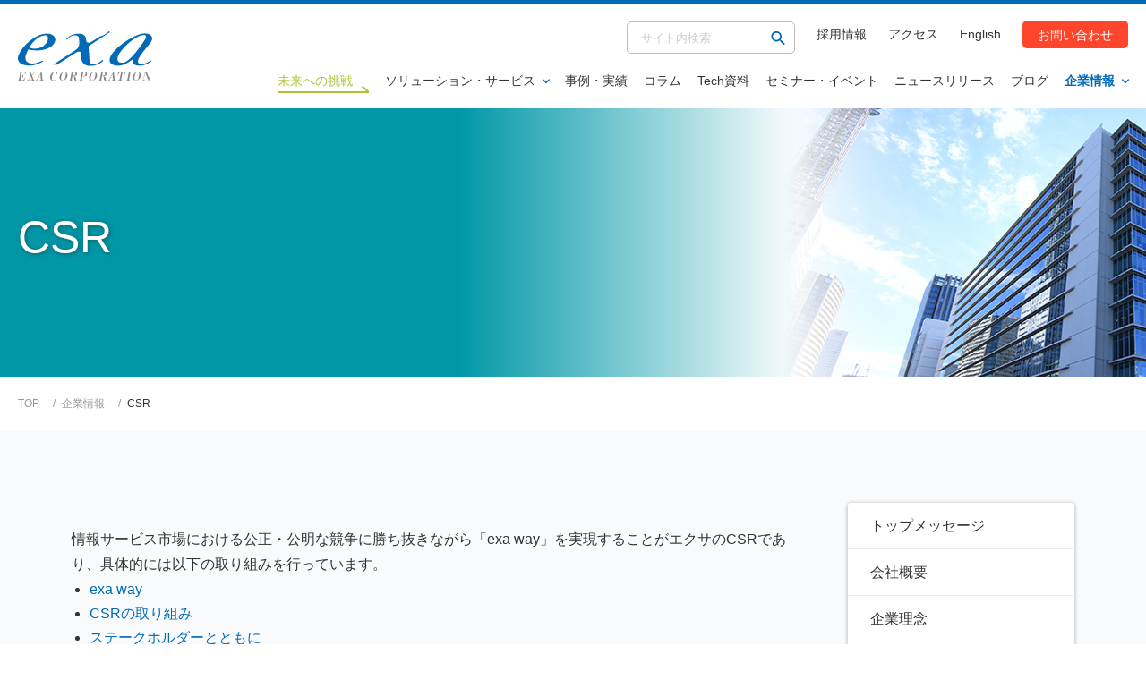

--- FILE ---
content_type: text/html; charset=UTF-8
request_url: https://www.exa-corp.co.jp/company/csr.html
body_size: 30815
content:
<!doctype html>
<html lang="ja">
<head>
    <meta charset="utf-8">

<script type="text/javascript">
var dimensionValue = '';
var dimensionValue2 = '';

var dataLayer = dataLayer || [];
dataLayer.push({
 exa_solution_tag: dimensionValue,
 exa_category_tag: dimensionValue2
})
</script>



<!-- Google Tag Manager -->
<script>(function(w,d,s,l,i){w[l]=w[l]||[];w[l].push({'gtm.start':
new Date().getTime(),event:'gtm.js'});var f=d.getElementsByTagName(s)[0],
j=d.createElement(s),dl=l!='dataLayer'?'&l='+l:'';j.async=true;j.src=
'https://www.googletagmanager.com/gtm.js?id='+i+dl;f.parentNode.insertBefore(j,f);
})(window,document,'script','dataLayer','GTM-5ZTCGZ');</script>
<!-- End Google Tag Manager -->

	<meta content="width=device-width, initial-scale=1, shrink-to-fit=no, viewport-fit=cover" name="viewport">
  <script type="text/javascript">
		if ( navigator.userAgent.indexOf('iPad') != -1 || navigator.userAgent.indexOf('Macintosh') != -1 ) {
				document.querySelector("meta[name='viewport']").setAttribute('content', 'width=1240px')
			}
  </script>
  
    
  <meta name="keywords" content="株式会社エクサ,CSR" />
  <meta name="description" content="「CSR」を掲載しています。 - エクサは、デジタル革新で「ワクワク」する未来をお客様とともに創造する、共創力・現場力・技術力を強みとするサービスインテグレーターです。" /> 


  <!-- TOPの場合はページタイトルのみ表示 blog_id stg:25,prod:43-->
  

  
    <title>CSR｜株式会社エクサ</title>
    
  



  <meta content="telephone=no, address=no, email=no" name="format-detection">
  

<!-- Canonical /-->

    <link rel="canonical" href="https://www.exa-corp.co.jp/company/csr.html">


  <!-- ogp /-->
  
  <meta property="og:title" content="CSR">
  <meta property="og:type" content="article">
  <meta property="og:url" content="https://www.exa-corp.co.jp/company/csr.html">
  <meta property="og:image" content="https://www.exa-corp.co.jp/common-exa/img/contents/ogp.png">
  <meta property="og:site_name" content="株式会社エクサ">
  <meta property="og:description" content="「CSR」を掲載しています。 - エクサは、デジタル革新で「ワクワク」する未来をお客様とともに創造する、共創力・現場力・技術力を強みとするサービスインテグレーターです。">


    <!-- favicon,icon /-->
    <link href="/common-exa/img/favicon/favicon.ico" rel="icon" type="image/vnd.microsoft.icon">
    <link href="/common-exa/img/favicon/favicon.ico" rel="shortcut icon" type="image/vnd.microsoft.icon">
    <link href="/common-exa/img/favicon/favicon-16x16.png" rel="icon" sizes="16x16" type="image/png">
    <link href="/common-exa/img/favicon/favicon-32x32.png" rel="icon" sizes="32x32" type="image/png">
    <link href="/common-exa/img/favicon/favicon-48x48.png" rel="icon" sizes="48x48" type="image/png">
    <link href="/common-exa/img/favicon/favicon-72x72.png" rel="icon" sizes="72x72" type="image/png">
    <link href="/common-exa/img/favicon/favicon-96x96.png" rel="icon" sizes="96x96" type="image/png">
    <link href="/common-exa/img/favicon/favicon-160x160.png" rel="icon" sizes="160x160" type="image/png">
    <link href="/common-exa/img/favicon/favicon-196x196.png" rel="icon" sizes="196x196" type="image/png">
    <link href="/common-exa/img/favicon/android-chrome-192x192.png" rel="icon" sizes="192x192" type="image/png">
  
    <link href="/common-exa/img/favicon/apple-touch-icon-57x57.png" rel="apple-touch-icon" sizes="57x57">
    <link href="/common-exa/img/favicon/apple-touch-icon-60x60.png" rel="apple-touch-icon" sizes="60x60">
    <link href="/common-exa/img/favicon/apple-touch-icon-72x72.png" rel="apple-touch-icon" sizes="72x72">
    <link href="/common-exa/img/favicon/apple-touch-icon-76x76.png" rel="apple-touch-icon" sizes="76x76">
    <link href="/common-exa/img/favicon/apple-touch-icon-114x114.png" rel="apple-touch-icon" sizes="114x114">
    <link href="/common-exa/img/favicon/apple-touch-icon-120x120.png" rel="apple-touch-icon" sizes="120x120">
    <link href="/common-exa/img/favicon/apple-touch-icon-144x144.png" rel="apple-touch-icon" sizes="144x144">
    <link href="/common-exa/img/favicon/apple-touch-icon-152x152.png" rel="apple-touch-icon" sizes="152x152">
    <link href="/common-exa/img/favicon/apple-touch-icon-180x180.png" rel="apple-touch-icon" sizes="180x180">
    


</head>

<body>


    <link rel="stylesheet" href="/common-exa/css/template.min.css?20220513171200">
    <link rel="stylesheet" href="/common-exa/css/module.min.css?20220513171200">
    <link rel="stylesheet" href="/adjust.css?20220525172700">
  
    
        
        
    

<!-- Google Tag Manager (noscript) -->
<noscript><iframe src="https://www.googletagmanager.com/ns.html?id=GTM-5ZTCGZ"
height="0" width="0" style="display:none;visibility:hidden"></iframe></noscript>
<!-- End Google Tag Manager (noscript) -->

    <div id="site-area-content">
    <svg xmlns="http://www.w3.org/2000/svg" style="display: none;">

      <symbol id="svg--chevron-top" viewBox="0 0 24 24">
        <path d="M12 8l-6 6 1.41 1.41L12 10.83l4.59 4.58L18 14z"/>
      </symbol>

      <symbol id="svg--chevron-right" viewBox="0 0 100 100">
        <path d="M85.8 63.9H14.2c-2.3 0-4.2-1.9-4.2-4.2 0-2.3 1.9-4.2 4.2-4.2h59.1L57.8 43.6c-1.8-1.4-2.2-4.1-.8-5.9 1.4-1.9 4.1-2.2 5.9-.8l25.5 19.4c1.4 1.1 2 3 1.4 4.7s-2.2 2.9-4 2.9z"/>
      </symbol>

      <symbol id="svg--chevron-bottom" viewBox="0 0 24 24">
        <path d="M16.59 8.59L12 13.17 7.41 8.59 6 10l6 6 6-6z"/>
      </symbol>

      <symbol id="svg--chevron-left" viewBox="0 0 100 100">
        <path d="M10.2 61.1c-.6-1.7 0-3.6 1.4-4.7L37.1 37c1.8-1.4 4.5-1.1 5.9.8 1.4 1.8 1.1 4.5-.8 5.9L26.7 55.5h59.1c2.3 0 4.2 1.9 4.2 4.2 0 2.3-1.9 4.2-4.2 4.2H14.2c-1.8 0-3.4-1.1-4-2.8z"/>
      </symbol>

      <symbol id="svg--chevron-right--long" viewBox="0 0 100 100">
        <path d="M89.3 52.7H10.7c-.4 0-.7-.3-.7-.7 0-.4.3-.7.7-.7h76.6l-3.7-2.9c-.3-.2-.4-.7-.1-1 .2-.3.7-.4 1-.1l5.3 4.1c.2.2.3.5.2.8-.1.3-.4.5-.7.5z"/>
      </symbol>

      <symbol id="svg--open-in-new" viewBox="0 0 100 100">
        <path d="M13.6 24.5c-2 0-3.6 1.6-3.6 3.6v54.5c0 4 3.3 7.3 7.3 7.3h54.5c2 0 3.6-1.6 3.6-3.6s-1.6-3.6-3.6-3.6H20.9c-2 0-3.6-1.6-3.6-3.6V28.2c0-2-1.7-3.7-3.7-3.7zM82.7 10H31.8c-4 0-7.3 3.3-7.3 7.3v50.9c0 4 3.3 7.3 7.3 7.3h50.9c4 0 7.3-3.3 7.3-7.3V17.3c0-4-3.3-7.3-7.3-7.3zm-3.6 58.2H35.5c-2 0-3.6-1.6-3.6-3.6V20.9c0-2 1.6-3.6 3.6-3.6h43.6c2 0 3.6 1.6 3.6 3.6v43.6c0 2-1.6 3.7-3.6 3.7z"/>
      </symbol>

      <symbol id="svg--open-in-pdf" viewBox="0 0 100 100">
        <path d="M81.1 26.8L65.7 11.5 64.3 10H30.9c-7.4 0-13.4 6-13.4 13.4v53.2c0 7.4 6 13.4 13.4 13.4h38.3c7.4 0 13.4-6 13.4-13.4V28.3l-1.5-1.5zm-5.9 47.5c0 4.3-3.5 7.7-7.7 7.7h-35c-4.3 0-7.7-3.5-7.7-7.7V25.7c0-4.3 3.5-7.7 7.7-7.7H60v8.7c0 3.6 2.9 6.4 6.4 6.4h8.7v41.2zm-5-19.7c-1.2-.8-2.7-1.1-4.1-1.3-3-.4-5.9-.1-8.9.3-.4.1-.7 0-1-.3-2-2-3.7-4.3-5.2-6.7-.4-.6-.5-1.2-.2-1.9 1-3 1.7-6.2 1.8-9.3-.1-1.7-.3-3.3-1.2-4.8-1-1.5-2.3-2.2-4.1-2-1.8.2-2.7 1.4-3.1 3-.2.7-.3 1.4-.3 2.1-.1 3.3.8 6.5 2.1 9.5.1.3.2.6.1.9-1.6 4.7-3.4 9.4-5.8 13.7-.1.3-.5.5-.7.6-2.4 1.3-4.9 2.5-7.3 3.8-1.5.9-2.9 2-3.8 3.6-1.2 2-.6 4.1 1.5 5.2 1.4.7 2.9.6 4.3.1 1.6-.6 2.9-1.7 4.1-2.9 2.4-2.4 4.2-5.2 5.9-8.1.2-.3.4-.6.7-.7l10.2-2.7c.2-.1.6.1.8.2 1.4.9 2.8 2 4.3 2.8 2.5 1.4 5.2 2.1 8.2 1.7 1.8-.2 3.1-1.2 3.5-2.8.4-1.5-.3-3-1.8-4zM33.1 68.2c-.4.3-1 .6-1.5.7-1 .3-1.7-.6-1.3-1.5.2-.6.6-1.1 1.1-1.5 2.1-2.1 4.7-3.3 7.4-4.5-1.6 2.5-3.3 5-5.7 6.8zm13.3-35.9c.2-1 .8-1.6 1.4-1.6.6 0 1.1.6 1.2 1.7.2 2-.2 3.9-.6 5.8-.2.9-.5 1.8-.7 2.7h-.2c-.9-2.8-1.7-5.6-1.1-8.6zm.2 23.6c.9-2.3 1.9-4.5 2.8-6.8l3.9 5.1c-2.3.6-4.5 1.2-6.7 1.7zM66.3 59c-.2 0-.5.1-.7.1-2.8-.3-5.1-1.6-7.3-3.2v-.2c.9-.1 1.9-.2 2.8-.2 1.7 0 3.4.1 5.1.2 1 .1 1.7.9 1.7 1.7.1.7-.6 1.4-1.6 1.6z"/>
      </symbol>

      <symbol id="svg--action-plus" viewBox="0 0 100 100">
        <path d="M84.3 55.7H55.7v28.6c0 3.1-2.6 5.7-5.7 5.7s-5.7-2.6-5.7-5.7V55.7H15.7c-3.1 0-5.7-2.6-5.7-5.7s2.6-5.7 5.7-5.7h28.6V15.7c0-3.1 2.6-5.7 5.7-5.7s5.7 2.6 5.7 5.7v28.6h28.6c3.1 0 5.7 2.6 5.7 5.7s-2.6 5.7-5.7 5.7z"/>
      </symbol>

      <symbol id="svg--action-minus" viewBox="0 0 100 100">
        <path d="M84.3 55.7H15.7c-3.1 0-5.7-2.6-5.7-5.7s2.6-5.7 5.7-5.7h68.6c3.1 0 5.7 2.6 5.7 5.7s-2.6 5.7-5.7 5.7z"/>
      </symbol>

      <symbol id="svg--action-close" viewBox="0 0 100 100">
        <path d="M88.2 20.3L58.6 50l29.7 29.7c2.4 2.4 2.4 6.2 0 8.6-2.4 2.4-6.2 2.4-8.6 0L50 58.6 20.3 88.2c-2.4 2.4-6.2 2.4-8.6 0-2.4-2.4-2.4-6.2 0-8.6L41.4 50 11.8 20.3c-2.4-2.4-2.4-6.2 0-8.6s6.2-2.4 8.6 0L50 41.4l29.7-29.6c2.4-2.4 6.2-2.4 8.6 0 2.2 2.3 2.2 6.2-.1 8.5z"/>
      </symbol>

      <symbol id="svg--action-search" viewBox="0 0 100 100">
        <path d="M68.6 61.6h-3.7l-1.3-1.3c5.6-6.6 8.5-15.5 6.9-25-2.2-13-13.1-23.4-26.2-25-19.8-2.5-36.5 14.2-34 34 1.6 13.1 12 24 25 26.2 9.5 1.6 18.5-1.3 25-6.9l1.3 1.3v3.7l19.9 19.9c1.9 1.9 5.1 1.9 7 0 1.9-1.9 1.9-5.1 0-7L68.6 61.6zm-28.1 0c-11.7 0-21.1-9.4-21.1-21.1s9.4-21.1 21.1-21.1 21.1 9.4 21.1 21.1-9.4 21.1-21.1 21.1z"/>
      </symbol>

      <symbol id="svg--slider-prev" viewBox="0 0 100 100">
        <path d="M10.2 61.1c-.6-1.7 0-3.6 1.4-4.7L37.1 37c1.8-1.4 4.5-1.1 5.9.8 1.4 1.8 1.1 4.5-.8 5.9L26.7 55.5h59.1c2.3 0 4.2 1.9 4.2 4.2 0 2.3-1.9 4.2-4.2 4.2H14.2c-1.8 0-3.4-1.1-4-2.8z"/>
      </symbol>

      <symbol id="svg--slider-next" viewBox="0 0 100 100">
        <path d="M85.8 63.9H14.2c-2.3 0-4.2-1.9-4.2-4.2 0-2.3 1.9-4.2 4.2-4.2h59.1L57.8 43.6c-1.8-1.4-2.2-4.1-.8-5.9 1.4-1.9 4.1-2.2 5.9-.8l25.5 19.4c1.4 1.1 2 3 1.4 4.7s-2.2 2.9-4 2.9z"/>
      </symbol>

      <symbol id="svg--icon-list" viewBox="0 0 100 100">
        <path d="M50 10c-22.1 0-40 17.9-40 40s17.9 40 40 40 40-17.9 40-40-17.9-40-40-40zm0 72c-17.7 0-32-14.3-32-32s14.3-32 32-32 32 14.3 32 32-14.3 32-32 32zm20-32c0 11-9 20-20 20s-20-9-20-20 9-20 20-20 20 9 20 20z" />
        <path d="M50 18c-17.7 0-32 14.3-32 32s14.3 32 32 32 32-14.3 32-32-14.3-32-32-32zm0 52c-11 0-20-9-20-20s9-20 20-20 20 9 20 20-9 20-20 20z"/>
      </symbol>

      <symbol id="svg--icon-check" viewBox="0 0 100 100">
        <path d="M87.1 25.6l-40 40c-1.6 1.6-4.1 1.6-5.6 0L30.2 54.2c-1.6-1.6-1.6-4.1 0-5.6 1.6-1.6 4.1-1.6 5.6 0l8.5 8.5L81.4 20c1.6-1.6 4.1-1.6 5.6 0 1.7 1.5 1.7 4 .1 5.6zM65 13c-6.8-2.8-14.4-3.7-22.4-2.3-16.3 2.9-29.3 16-32 32.3C6 70 28.5 93.1 55.3 89.6c15.8-2 29.1-13.8 33.3-29.2 1.6-5.9 1.8-11.6.8-16.9-.5-3.2-4.5-4.4-6.8-2.2-.9.9-1.3 2.3-1.1 3.6.9 5.3.5 11-2.1 17C74.8 72.7 64.7 80.7 53 81.8c-20.4 1.9-37.3-15.4-34.8-35.9C20 31.8 31.4 20.3 45.5 18.3c6.9-1 13.5.4 19.1 3.2 1.6.8 3.4.5 4.7-.7 1.9-1.9 1.4-5.2-1-6.4-1.1-.5-2.2-1-3.3-1.4z"/>
      </symbol>

      <symbol id="svg--icon-customer" viewBox="0 0 100 100">
        <path fill="#eff2f5" d="M20.8 77.3C14.1 70.2 10 60.6 10 50c0-22.1 17.9-40 40-40s40 17.9 40 40c0 10.2-3.8 19.6-10.2 26.6-.5-4.8-.9-8.3-.9-8.3-.2-1.5-.9-3-1.9-4.3-.7-.8-11.6-5.3-15.9-7.1-.2 3.5-4.4 22.4-6.7 32.9-.2 0-.3 0-.5.1l-1.1-24.5 1.2-1.6-2-2.6 6.7-6c-.4-.6-.8-1-1.4-1.4v-1.4c.5-.6 1-1.2 1.4-1.8.3-.6.9-4.9 1.2-5 1.1-.5 2.1-1.4 2.8-2.5.8-1.4 1.1-3.9.5-4.8-.5-.9-1.1.1-1.2.1.1-.2 2.2-6.9 1.3-9.2-.4-1.3-1.3-2.3-2.6-2.8-1.8-2.3-4.2-4.2-6.8-5.5-2.9-1.5-6.5-.9-8.8 1.5-1.2 1.4-4.8 2.7-4.7 5.2-2.9 1.2-2.7 8.8-1.1 10.2-.6-.4-1.8.9-1.8 1.8.1 1.5.7 2.9 1.6 4.1.4.7 1.1 1.2 1.8 1.6 0 0 1.1 3.3 1.4 4.3.2.6.5 1.1.9 1.5V54c-.4.4-.7.9-1 1.4l6.8 5.7c-.4.5-1.8 2.4-1.7 3 .2.6.6 1.1 1.1 1.5 0 0 .6 15.8.8 24.6h-1c-4.2-11.9-8.2-30-8.8-32.7-4.2 1.5-13.7 5-15.8 6.7-1 .8-1.9 4.4-1.9 4.4s-.3 3.6-.9 8.7z"/>
        <path fill="#757575" d="M52.8 65.3l1.1 24.5c-1.3.1-2.6.2-3.9.2h-.7c-.3-8.8-.8-24.6-.8-24.6-.5-.4-.8-.9-1.1-1.5-.1-.6 1.3-2.5 1.7-3l-6.8-5.7c.3-.5.6-.9 1-1.4v-2.9c-.4-.4-.7-1-.9-1.5-.3-1-1.4-4.3-1.4-4.3-.7-.3-1.4-.9-1.8-1.6-.9-1.2-1.5-2.6-1.6-4.1 0-1 1.2-2.3 1.8-1.8-1.6-1.4-1.8-8.9 1.1-10.2-.1-2.6 3.6-3.8 4.7-5.2 2.3-2.4 5.9-3 8.8-1.5 2.6 1.3 5 3.2 6.8 5.5 1.2.5 2.2 1.5 2.6 2.8.9 2.3-1.3 9-1.3 9.2.1-.1.7-1 1.2-.1.6.9.2 3.5-.5 4.8-.7 1.1-1.7 1.9-2.8 2.5-.3.1-.9 4.4-1.2 5-.4.6-.9 1.2-1.4 1.8v1.4c.6.3 1.1.8 1.4 1.4l-6.7 6 2 2.6-1.3 1.7zM23.7 64c-1 .8-1.9 4.4-1.9 4.4s-.4 3.8-1 9c6.9 7.4 16.7 12.2 27.5 12.6-4.2-11.9-8.2-30-8.8-32.7-4.1 1.5-13.6 5-15.8 6.7zM77 64c-.7-.8-11.6-5.3-15.9-7.1-.2 3.5-4.4 22.4-6.7 32.9 10.1-1.1 19.1-5.9 25.5-13.1-.5-4.8-.9-8.3-.9-8.3-.3-1.6-1-3.1-2-4.4z"/>
      </symbol>

      <symbol id="svg--icon-tel" viewBox="0 0 100 100">
        <path d="M87.1 70.9l-.8 15c-.1 2.2-1.9 4-4.2 4h-4.6C39.9 88 11 55.9 13 18.3c.1-1.2.2-2.7.4-4.6.3-2.2 2.2-3.8 4.5-3.7l15.1.8c1.1.1 2 .9 2 2 0 1 .1 1.8.2 2.4.5 5.9 2 11.8 4.2 17.3.4.9 0 1.9-.8 2.4L29.1 41C34 54.3 43.9 65.3 56.7 71.6l7-8.8c.6-.7 1.6-1 2.5-.5 5.2 2.8 10.9 4.9 16.7 6 .6.1 1.4.3 2.3.4 1.2.1 1.9 1.1 1.9 2.2z"/>
      </symbol>

      <symbol id="svg--icon-double-quotation" viewBox="0 0 100 100">
        <path fill="#0097a7" d="M39.4 25.8l4.6 8.9c-8.9 5-13.4 10.7-13.5 19.9.4-.1 1-.1 1.4-.1 6 0 11.2 4 11.2 10.7C43 72.4 38.4 77 31.9 77c-8.8 0-13.5-7-13.5-19 0-14.3 6.9-25.1 21-32.2zm27.3 28.8c-.4 0-1 0-1.4.1.1-9.2 4.6-14.9 13.5-19.9l-4.6-8.9c-14 7-21 17.8-21 32.1 0 12 4.7 19 13.5 19 6.6 0 11.2-4.6 11.2-11.7 0-6.7-5.2-10.7-11.2-10.7z"/>
        <path fill="#fff" d="M75.5 48.1c1.4-2 3.6-3.9 7.4-6.1l7-4-12-23.4-7.4 3.7c-7.7 3.9-13.7 8.8-17.9 14.7L43 14.6l-7.4 3.7C18.9 26.8 10 40.6 10 58c0 20.1 11.3 27.3 21.9 27.3 7.6 0 13.8-3.8 17.1-9.9 4.2 7.1 11.2 9.9 17.8 9.9 11.3 0 19.5-8.4 19.5-20.1 0-7.7-4.3-14-10.8-17.1zM66.7 77c-8.8 0-13.5-7-13.5-19 0-14.4 7-25.1 21.1-32.2l4.6 8.9c-8.9 5-13.4 10.7-13.5 19.9.4-.1 1-.1 1.4-.1 6 0 11.2 4 11.2 10.7-.1 7.2-4.7 11.8-11.3 11.8zm-34.8 0c-8.8 0-13.5-7-13.5-19 0-14.4 7-25.1 21.1-32.2l4.6 8.9c-8.9 5-13.4 10.7-13.5 19.9.4-.1 1-.1 1.4-.1 6 0 11.2 4 11.2 10.7C43 72.4 38.4 77 31.9 77zm13.4-25.8c-1.4-1.2-2.9-2.3-4.6-3.1 1.3-1.9 3.4-3.7 6.9-5.8-1.1 2.9-1.8 5.8-2.3 8.9z"/>
      </symbol>

      <symbol id="svg--icon-key" viewBox="0 0 100 100">
        <path d="M45.6 39.8c-10.7-5.1-24.2-2.2-31.5 8.8-5.4 8.1-5.4 18.9-.1 27 8.9 13.7 27.6 15.2 38.5 4.2 7.6-7.6 9.3-19 4.8-28.3L70 38.8l5.9 5.9c3.2 3.2 8.5 3.2 11.7 0 3.2-3.2 3.2-8.5 0-11.7l-5.9-5.9c3.2-3.2 3.2-8.5 0-11.7s-8.5-3.2-11.7 0L45.6 39.8zm-4.9 28.3c-3.2 3.2-8.5 3.2-11.7 0-3.2-3.2-3.2-8.5 0-11.7 3.2-3.2 8.5-3.2 11.7 0 3.3 3.2 3.3 8.4 0 11.7z"/>
      </symbol>

      <symbol id="svg--icon-object" viewBox="0 0 100 100">
        <path d="M44.3 12L28.7 37.5c-1.7 2.8.3 6.4 3.6 6.4h31.2c3.3 0 5.3-3.6 3.6-6.4L51.5 12c-1.7-2.7-5.5-2.7-7.2 0zM71 52.3c10.4 0 18.9 8.4 18.9 18.9S81.4 90 71 90s-18.9-8.4-18.9-18.9S60.5 52.3 71 52.3zM14.4 87.9h25.2c2.3 0 4.2-1.9 4.2-4.2V58.6c0-2.3-1.9-4.2-4.2-4.2H14.4c-2.3 0-4.2 1.9-4.2 4.2v25.2c0 2.2 1.9 4.1 4.2 4.1z"/>
      </symbol>

      <symbol id="svg--icon-library" viewBox="0 0 100 100">
        <path d="M16.5 43.5c-3.6 0-6.5 2.9-6.5 6.5s2.9 6.5 6.5 6.5S23 53.6 23 50s-2.9-6.5-6.5-6.5zm0-25.9c-3.6 0-6.5 2.9-6.5 6.5s2.9 6.5 6.5 6.5 6.5-2.9 6.5-6.5-2.9-6.5-6.5-6.5zm0 51.9c-3.6 0-6.5 2.9-6.5 6.5s2.9 6.5 6.5 6.5S23 79.6 23 76s-2.9-6.5-6.5-6.5zm17.3 10.8h51.9c2.4 0 4.3-1.9 4.3-4.3s-1.9-4.3-4.3-4.3H33.8c-2.4 0-4.3 1.9-4.3 4.3s1.9 4.3 4.3 4.3zm0-26h51.9c2.4 0 4.3-1.9 4.3-4.3s-1.9-4.3-4.3-4.3H33.8c-2.4 0-4.3 1.9-4.3 4.3s1.9 4.3 4.3 4.3zm-4.3-30.2c0 2.4 1.9 4.3 4.3 4.3h51.9c2.4 0 4.3-1.9 4.3-4.3s-1.9-4.3-4.3-4.3H33.8c-2.4-.1-4.3 1.9-4.3 4.3z"/>
      </symbol>

      <symbol id="svg--icon-calendar" viewBox="0 0 100 100">
        <path d="M73.3 23.3H70v-6.7h-6.7v6.7H36.7v-6.7H30v6.7h-3.4c-3.7 0-6.6 3-6.6 6.7v46.7c0 3.7 3 6.7 6.7 6.7h46.7c3.7 0 6.7-3 6.7-6.7V30c-.1-3.7-3.1-6.7-6.8-6.7zm0 53.4H26.7V43.3h46.7v33.4zM40 56.7h-6.7V50H40v6.7zm13.3 0h-6.7V50h6.7v6.7zm13.4 0H60V50h6.7v6.7zM40 70h-6.7v-6.7H40V70zm13.3 0h-6.7v-6.7h6.7V70zm13.4 0H60v-6.7h6.7V70z"/>
      </symbol>

      <symbol id="svg--icon-mail" viewBox="0 0 100 100">
        <path d="M83.3 30c0-3.7-3-6.7-6.7-6.7H23.3c-3.7 0-6.6 3-6.6 6.7v40c0 3.7 3 6.7 6.7 6.7h53.4c3.7 0 6.7-3 6.7-6.7V30zm-6.6 6.7L50 53.3 23.3 36.7V30L50 46.7 76.7 30v6.7z"/>
      </symbol>

      <symbol id="svg--icon-document" viewBox="0 0 100 100">
        <path d="M56.7 16.7H30c-3.7 0-6.6 3-6.6 6.7v53.3c0 3.7 3 6.7 6.6 6.7h40c3.7 0 6.7-3 6.7-6.7v-40l-20-20zM63.3 70H36.7v-6.7h26.7V70zm0-13.3H36.7V50h26.7v6.7zM53.3 40V21.7L71.7 40H53.3z"/>
      </symbol>

      <symbol id="svg--icon-person" viewBox="0 0 100 100">
        <path d="M50.2 16.7c-18.4 0-33.3 14.9-33.3 33.3s14.9 33.3 33.3 33.3S83.6 68.4 83.6 50s-15-33.3-33.4-33.3zm0 10c5.5 0 10 4.5 10 10s-4.5 10-10 10-10-4.5-10-10 4.5-10 10-10zm0 47.3c-8.3 0-15.7-4.3-20-10.7.1-6.6 13.3-10.3 20-10.3 6.6 0 19.9 3.6 20 10.3-4.3 6.4-11.6 10.7-20 10.7z"/>
      </symbol>

      <symbol id="svg--icon-pc" viewBox="0 0 100 100">
        <path d="M76.7 70c3.7 0 6.6-3 6.6-6.7V26.6c0-3.7-3-6.7-6.7-6.7H23.3c-3.7 0-6.7 3-6.7 6.7v36.7c0 3.7 3 6.7 6.7 6.7H10c0 3.7 3 6.7 6.7 6.7h66.7c3.7 0 6.7-3 6.7-6.7H76.7zM23.3 26.7h53.3v36.7H23.3V26.7zm25.3 45c-1.8 0-3.3-1.5-3.3-3.3 0-1.8 1.5-3.3 3.3-3.3 1.8 0 3.3 1.5 3.3 3.3 0 1.8-1.5 3.3-3.3 3.3z"/>
      </symbol>

      <symbol id="svg--icon-setting" viewBox="0 0 100 100">
        <path d="M79.8 53.9c.2-1.2.2-2.5.2-3.9 0-1.3-.1-2.7-.3-3.9l8.5-6.6c.8-.6 1-1.7.5-2.5l-8-13.8c-.5-.9-1.5-1.2-2.5-.9l-10 4c-2.1-1.6-4.3-2.9-6.8-3.9L60 11.7c-.2-1-1-1.7-2-1.7H42c-1 0-1.8.7-2 1.7l-1.5 10.6c-2.5 1-4.7 2.4-6.7 3.9l-10-4c-.9-.3-2 0-2.5.9l-8 13.8c-.5.9-.3 2 .5 2.5l8.5 6.6c-.1 1.3-.3 2.7-.3 4s.1 2.7.3 3.9l-8.5 6.6c-.8.6-1 1.7-.5 2.5l8 13.8c.5.9 1.5 1.2 2.5.9l10-4c2.1 1.6 4.3 2.9 6.7 3.9L40 88.3c.2 1 1 1.7 2 1.7h16c1 0 1.8-.7 2-1.7l1.5-10.6c2.5-1 4.7-2.3 6.8-3.9l10 4c.9.3 2 0 2.5-.9l8-13.8c.5-.9.3-2-.5-2.5l-8.5-6.7zM50 65c-8.2 0-15-6.8-15-15s6.8-15 15-15 15 6.8 15 15-6.8 15-15 15z"/>
      </symbol>

      <symbol id="svg--sns-facebook" viewBox="0 0 100 100">
        <path d="M90 50c0 20-14.6 36.5-33.8 39.5v-28h9.3L67.3 50H56.2v-7.5c0-3.2 1.5-6.2 6.5-6.2h5v-9.8s-4.6-.8-9-.8c-9.1 0-15.1 5.5-15.1 15.6V50h-10v11.6h10.2v28C24.6 86.5 10 70 10 50c0-22.1 17.9-40 40-40s40 17.9 40 40z"/>
      </symbol>
        
      <symbol id="svg--icon-download" viewBox="0 0 100 100">
        <path d="M73.3 40H60V20H40v20H26.7L50 63.3 73.3 40zM26.7 70v6.7h46.7V70H26.7z"/>
      </symbol>


    </svg>
        <header id="site-area-header" class="site-area-header">
      <div class="site-area-header__holder">
        <div class="site-area-header__container">

          <div class="site-area-header__divide">
            <div class="site-area-header__divide__holder">
              <div class="site-area-header__divide__item">
                <div class="site-area-header__access">
                  <a href="/company/office.html"><img src="/common-exa/img/contents/svg--map.svg" width="100" height="100" loading="lazy" alt=""></a>
                </div>
								<div class="site-area-header__logo">
									
										<a href="/"><img src="/common-exa/img/contents/logo.svg" width="194" height="71" loading="lazy" alt="EXA CORPORATION - 株式会社エクサ"></a>
									
                </div>

              </div>
              <div class="site-area-header__divide__item">

                <div class="site-area-header__menu">
                  <div class="site-area-header__menu__holder">
                    <button class="site-area-header__menu__button" type="button"><span><span><span>メニューを開く</span></span></span></button>
                    <div class="site-area-header__menu__container"><div>

                      <div class="site-area-header__support-nav">
                        <ul>
                          <li data-type="search">
                            <form action="/mt/mt-estraier.cgi" method="get">
                              <input type="text" placeholder="サイト内検索" name="query">
                              <input type="hidden" name="blog_id" value="31">
                              <input type="hidden" name="target" value="33">
                              <input type="hidden" name="target" value="34">
                              <input type="hidden" name="target" value="36">
                              <input type="hidden" name="target" value="32">
                              <input type="hidden" name="target" value="41">
                              <input type="hidden" name="target" value="37">
                              <input type="hidden" name="target" value="39">
                              <input type="hidden" name="target" value="40">
                              <input type="hidden" name="target" value="38">
                              <input type="hidden" name="target" value="22">
                              <input type="hidden" name="target" value="23">
                              <button type="submit"><i class="svg--action-search" aria-hidden="false"><svg><use xlink:href="#svg--action-search"></use></svg></i></button>
                            </form>
                          </li>
                          <li><a href="https://www.exa-corp.co.jp/recruit/index.html" target="_blank" rel="noreferrer">採用情報</a></li>
                          <li><a href="https://www.exa-corp.co.jp/company/office.html">アクセス</a></li>
                          <li><a href="https://www.exa-corp.co.jp/en/index.html">English</a></li>
                          <li data-type="contact"><a href="/inquiry/index.html">お問い合わせ</a></li>
                        </ul>
                      </div>

                      <nav class="site-area-header__global-nav">
                        <ul class="site-area-header__global-nav__list" data-active-sp="false">
                          <li class="site-area-header__global-nav__item"><a href="/future/" data-link="future"><span>未来への挑戦</span></a></li>
                          <li class="site-area-header__global-nav__item">
                            <a class="site-area-header__global-nav__btn" href="/solutions/">ソリューション・サービス<i class="svg--chevron-bottom" aria-hidden="false"><svg><use xlink:href="#svg--chevron-bottom"></use></svg></i></a>

                            <div class="site-area-header__global-nav__mega-menu" data-type="solution" aria-hidden="true">
                              <div class="site-area-header__global-nav__mega-menu__holder">

                                <div class="site-area-header__global-nav__mega-menu__title">
                                  <p><a href="/solutions/">ソリューション・サービス<i class="svg--chevron-right" aria-hidden="false"><svg><use xlink:href="#svg--chevron-right"></use></svg></i></a></p>
                                </div>

                                <div class="site-area-header__global-nav__mega-menu__divide">
                                  <div class="site-area-header__global-nav__mega-menu__divide__holder">
                                    <div class="site-area-header__global-nav__mega-menu__divide__item">

                                      <div class="site-area-header__global-nav__mega-menu__heading">
                                        <p><i class="svg--icon-key" aria-hidden="false"><svg><use xlink:href="#svg--icon-key"></use></svg></i>キーワードから探す</p>
                                      </div>

                                      <div class="site-area-header__global-nav__mega-menu__tag">
                                        <ul>
                                          
                                          
                                          <li><a href="/solutions/index.html?search-tag=AIエージェント#el-search-contents__area-contents">AIエージェント</a></li>
                                          
                                          <li><a href="/solutions/index.html?search-tag=BX#el-search-contents__area-contents">BX</a></li>
                                          
                                          <li><a href="/solutions/index.html?search-tag=DX#el-search-contents__area-contents">DX</a></li>
                                          
                                          <li><a href="/solutions/index.html?search-tag=製造DX#el-search-contents__area-contents">製造DX</a></li>
                                          
                                          <li><a href="/solutions/index.html?search-tag=FinTech#el-search-contents__area-contents">FinTech</a></li>
                                          
                                          <li><a href="/solutions/index.html?search-tag=基盤DX （EXAIST）#el-search-contents__area-contents">基盤DX （EXAIST）</a></li>
                                          
                                          
                                        </ul>
                                      </div>

                                    </div>
                                    <div class="site-area-header__global-nav__mega-menu__divide__item">

                                      <div class="site-area-header__global-nav__mega-menu__heading">
                                        <p><i class="svg--icon-object" aria-hidden="false"><svg><use xlink:href="#svg--icon-object"></use></svg></i>カテゴリーから探す</p>
                                      </div>

                                      <div class="site-area-header__global-nav__mega-menu__tag">
                                        <ul>
                                          
                                          
                                          <li><a href="/solutions/index.html?search-tag=製造#el-search-contents__area-contents">製造</a></li>
                                          
                                          <li><a href="/solutions/index.html?search-tag=ペイメント#el-search-contents__area-contents">ペイメント</a></li>
                                          
                                          <li><a href="/solutions/index.html?search-tag=保険#el-search-contents__area-contents">保険</a></li>
                                          
                                          <li><a href="/solutions/index.html?search-tag=海洋#el-search-contents__area-contents">海洋</a></li>
                                          
                                          <li><a href="/solutions/index.html?search-tag=エンジニアリング#el-search-contents__area-contents">エンジニアリング</a></li>
                                          
                                          <li><a href="/solutions/index.html?search-tag=通信#el-search-contents__area-contents">通信</a></li>
                                          
                                          <li><a href="/solutions/index.html?search-tag=ERP#el-search-contents__area-contents">ERP</a></li>
                                          
                                          <li><a href="/solutions/index.html?search-tag=SCM#el-search-contents__area-contents">SCM</a></li>
                                          
                                          <li><a href="/solutions/index.html?search-tag=販売・マーケティング#el-search-contents__area-contents">販売・マーケティング</a></li>
                                          
                                          <li><a href="/solutions/index.html?search-tag=設備・資産管理#el-search-contents__area-contents">設備・資産管理</a></li>
                                          
                                          <li><a href="/solutions/index.html?search-tag=マイグレーション#el-search-contents__area-contents">マイグレーション</a></li>
                                          
                                          <li><a href="/solutions/index.html?search-tag=セキュリティ＆レジリエンス#el-search-contents__area-contents">セキュリティ＆レジリエンス</a></li>
                                          
                                          <li><a href="/solutions/index.html?search-tag=クラウドインテグレーション#el-search-contents__area-contents">クラウドインテグレーション</a></li>
                                          
                                          <li><a href="/solutions/index.html?search-tag=データプラットフォーム#el-search-contents__area-contents">データプラットフォーム</a></li>
                                          
                                          <li><a href="/solutions/index.html?search-tag=ネットワーク＆エッジ#el-search-contents__area-contents">ネットワーク＆エッジ</a></li>
                                          
                                          <li><a href="/solutions/index.html?search-tag=メインフレーム#el-search-contents__area-contents">メインフレーム</a></li>
                                          
                                          <li><a href="/solutions/index.html?search-tag=マネージドサービスSRE#el-search-contents__area-contents">マネージドサービスSRE</a></li>
                                          
                                          <li><a href="/solutions/index.html?search-tag=フォント#el-search-contents__area-contents">フォント</a></li>
                                          
                                          
                                        </ul>
                                      </div>

                                    </div>
                                  </div>
                                </div>

                              </div>
                            </div>

                          </li>
                          <li class="site-area-header__global-nav__item"><a href="/cases/">事例・実績</a></li>
                          <li class="site-area-header__global-nav__item"><a href="/column/">コラム</a></li>
                          <li class="site-area-header__global-nav__item"><a href="/technews/">Tech資料</a></li>
                          <li class="site-area-header__global-nav__item"><a href="/events/2025/">セミナー・イベント</a></li>
                          <li class="site-area-header__global-nav__item"><a href="/news/2026/">ニュースリリース</a></li>
                        <li class="site-area-header__global-nav__item"><a href="/blog/" data-active="false">ブログ</a></li>
                          <li class="site-area-header__global-nav__item">
                            <a class="site-area-header__global-nav__btn" href="/company/">企業情報<i class="svg--chevron-bottom" aria-hidden="false"><svg><use xlink:href="#svg--chevron-bottom"></use></svg></i></a>

                            <div class="site-area-header__global-nav__mega-menu" data-type="company" aria-hidden="true">
                              <div class="site-area-header__global-nav__mega-menu__holder">

                                <div class="site-area-header__global-nav__mega-menu__title">
                                  <p><a href="/company/">企業情報<i class="svg--chevron-right" aria-hidden="false"><svg><use xlink:href="#svg--chevron-right"></use></svg></i></a></p>
                                </div>

                                <div class="site-area-header__global-nav__mega-menu__divide">
                                  <div class="site-area-header__global-nav__mega-menu__divide__holder">
                                    <div class="site-area-header__global-nav__mega-menu__divide__item">

                                      <div class="site-area-header__global-nav__mega-menu__link">
                                        <ul>
                                          <li class="is-emphasis"><a href="/company/number.html">数字で見るエクサ</a></li>
                                          <li><a href="/company/message.html">トップメッセージ</a></li>
                                          <li><a href="/company/profile.html">会社概要</a></li>
                                          <li><a href="/company/philosophy.html">企業理念</a></li>
                                          <li><a href="/company/history.html">沿革</a></li>
                                        </ul>
                                      </div>

                                    </div>
                                    <div class="site-area-header__global-nav__mega-menu__divide__item">

                                      <div class="site-area-header__global-nav__mega-menu__link">
                                        <ul>
                                          <li><a href="/company/business.html">事業紹介</a></li>
                                          <li><a href="/company/strength.html">エクサの強み</a></li>
                                          <li><a href="/company/organization.html">組織図</a></li>
                                          <li><a href="/company/office.html">事業所一覧</a></li>
                                        </ul>
                                      </div>

                                    </div>
                                    <div class="site-area-header__global-nav__mega-menu__divide__item">

                                      <div class="site-area-header__global-nav__mega-menu__link">
                                        <ul>
                                          <li><a href="/company/csr.html">CSR</a></li>
                                          <li><a href="/company/health_management.html">健康経営</a></li>
                                          <li><a href="/company/environment.html">弊社の取り組み</a></li>
                                          <li><a href="/recruit/index.html" target="_blank" rel="noreferrer">採用情報</a></li>
                                        </ul>
                                      </div>

                                    </div>
                                  </div>
                                </div>

                              </div>
                            </div>

                          </li>
                        </ul>
                      <!-- /site-area-header__global-nav --></nav>

                    </div></div>
                  </div>
                <!-- /site-area-header__menu --></div>

              </div>
            </div>
          <!-- /site-area-header__divide --></div>

        </div>
      </div>
      <button class="site-area-header__overlay" aria-hidden="true"><span>メニューを閉じる</span></button>
    <!-- /site-area-header --></header>
  


    <main id="wrapper-content">
        <article id="main-content">
            
            <div class="el-heading-lv1" data-type="visual">
    <div class="el-heading-lv1__holder">
      <div class="el-heading-lv1__visual">
        <picture>
          <img src="/common-exa/img/default-header/default-header_company.jpg" width="1900" height="320" alt="">
        </picture>
      </div>
      <div class="el-heading-lv1__container">
        
<h1>CSR</h1>
        <p></p>
      </div>
      <div class="el-heading-lv1__sub">
      </div>
    </div>
</div>
	


            <!-- パンくずリスト -->
            <nav class="topic-path">
              <ol class="topic-path__holder" itemscope itemtype="http://schema.org/BreadcrumbList">
                <li class="topic-path__item" itemprop="itemListElement" itemscope itemtype="http://schema.org/ListItem"> <a class="topic-path__container" href="/" itemid="https://www.exa-corp.co.jp/index.html" itemprop="item" itemtype="http://schema.org/Thing">
                        <span itemprop="name">TOP</span>
                      </a>
                  <meta itemprop="position" content="1"> </li>
                <li class="topic-path__item" itemprop="itemListElement" itemscope itemtype="http://schema.org/ListItem"> <a class="topic-path__container" href="/company/index.html" itemid="https://www.exa-corp.co.jp/company/index.html" itemprop="item" itemtype="http://schema.org/Thing">
                        <span itemprop="name">企業情報</span>
                      </a>
                  <meta itemprop="position" content="2"> </li>
                <li class="topic-path__item" itemprop="itemListElement" itemscope itemtype="http://schema.org/ListItem"> <a class="topic-path__container" href="https://www.exa-corp.co.jp/company/csr.html" itemid="https://www.exa-corp.co.jp/company/csr.html" itemprop="item" itemtype="http://schema.org/Thing">
                        <span itemprop="name">CSR</span>
                      </a>
                  <meta itemprop="position" content="3"> </li>
              </ol>
              <!-- /topic-path -->
            </nav>

              <div class="el-catch" data-color="1">
                <p><strong></strong></p>
              <!-- /el-catch --></div>

                    <section data-color="1">


          <div class="section-divide">
            <section class="section-divide__main">


              <!-- ############### ブロックコンポーネントが入ります。（本コメントは積み上げ時不要） ############## -->
            　<!-- モジュール -->
            　 <div class="el-paragraph"><p>情報サービス市場における公正・公明な競争に勝ち抜きながら「exa way」を実現することがエクサのCSRであり、具体的には以下の取り組みを行っています。</p>
<ul>
<li><a href="/company/philosophy.html">exa way</a></li>
<li><a href="#csr_01">CSRの取り組み</a></li>
<li><a href="#csr_02">ステークホルダーとともに</a></li>
<li><a href="#csr_03">お客様に信頼され続ける会社であるために</a></li>
<li><a href="#csr_04">ビジネスパートナー様と連携し、お客様に最高の価値を提供するために</a></li>
<li><a href="#csr_05">社員・家族が誇りを持てる会社であるために</a></li>
<li><a href="#csr_06">持続可能な社会の実現を目指して</a></li>
</ul></div>

	

	
	
		





















    
        
            <div id="csr_01" class="el-heading-lv2" data-align="left">
                <div class="el-heading-lv2__holder">
                <div class="el-heading-lv2__container">
                    <h2>CSRの取り組み</h2>
                </div>
                </div>
            <!-- /el-heading-lv2 --></div>
        
    
    
        <div class="el-catch" data-align="left">
            <p><strong>情報サービス市場における公正・公明な競争に勝ち抜きながら「exa way」を実現することがエクサのCSRです。</strong></p>
        <!-- /el-catch --></div>
    
    
        <div class="el-paragraph">
            <div class="el-catch" data-color="1"></div>
        <!-- /el-paragraph --></div>
    
    

    

	

	
	
		

















    
        
            <div  class="el-heading-lv3" data-align="left">
                <div class="el-heading-lv3__holder">
                <div class="el-heading-lv3__container">
                    <h3>内部統制の推進</h3>
                </div>
                </div>
            <!-- /el-heading-lv3 --></div>
        
    
    
    
        <div class="el-paragraph">
            コーポレートガバナンス体制・内部統制・CSR推進体制が実効性を有し、適切にマネジメント出来る仕組みを構築しています。
        <!-- /el-paragraph --></div>
    
    

    

	

	
	
		

















    
        
            <div  class="el-heading-lv4" data-align="left">
                <div class="el-heading-lv4__holder">
                <div class="el-heading-lv4__container">
                    <h4>コーポレートガバナンス体制</h4>
                </div>
                </div>
            <!-- /el-heading-lv4 --></div>
        
    
    
    
        <div class="el-paragraph">
            株主総会を起点とした経営管理体制のもとで、取締役の経営責任の明確化と監査役の監査機能強化により、コーポレートガバナンスの充実強化に取り組んでいます。
        <!-- /el-paragraph --></div>
    
    

    

	

	
	
		

















    
        
            <div  class="el-heading-lv4" data-align="left">
                <div class="el-heading-lv4__holder">
                <div class="el-heading-lv4__container">
                    <h4>内部統制</h4>
                </div>
                </div>
            <!-- /el-heading-lv4 --></div>
        
    
    
    
        <div class="el-paragraph">
            <p>キンドリルジャパン株式会社およびJFEスチール株式会社のグループ企業として、必要な内部統制の仕組みを構築し、その充実強化に努めています。</p>
        <!-- /el-paragraph --></div>
    
    

    

	

	
	
		



<div class="el-btn" data-column="liner" data-align="left">
            <ul class="el-btn__list">
            </ul>
            <!-- /el-btn -->
</div>

<script>
    var data_type = 'left';
    var data_inv = 'undefined';
    var data_bcolor = 'color_blue';
    var data_text = '内部統制システムの整備に関する基本方針';
    var data_link = '/company/pdf/internal_control_1.pdf';
    var data_target = 'pdf';
    var data_inv_arr = data_inv.split(",");
    var data_bcolor_arr = data_bcolor.split(",");
    var data_text_arr = data_text.split(",");
    var data_link_arr = data_link.split(",");
    var data_target_arr = data_target.split(",");
    var list_inv = [];
    var list_bcolor = [];
    var list_text = [];
    var list_link = [];
    var list_target = []; //var data = data_text_arr.map((text, i) => ({
    //    inv: data_inv_arr[i],
    //    bcolor: data_bcolor_arr[i],
    //    text: data_text_arr[i],
    //    link: data_link_arr[i],
    //    target: data_target_arr[i]
    //}));

    var data = data_text_arr.map(function (text, i) {
    return {
        inv: data_inv_arr[i],
        bcolor: data_bcolor_arr[i],
        text: data_text_arr[i],
        link: data_link_arr[i],
        target: data_target_arr[i]
    };
    });
    Object.keys(data).forEach(function (key) {
    //Object.keys(data[key]).forEach((value) => {
    //    list_inv = data[key]["inv"];
    //    list_bcolor = data[key]["bcolor"];
    //    list_text = data[key]["text"];
    //    list_link = data[key]["link"];
    //    list_target = data[key]["target"]
    //})
    Object.keys(data[key]).forEach(function (value) {
        list_inv = data[key]["inv"];
        list_bcolor = data[key]["bcolor"];
        list_text = data[key]["text"];
        list_link = data[key]["link"];
        list_target = data[key]["target"];
    });
    console.log(data);
    console.log(list_text);
    console.log(list_inv);
    var active_type = list_inv === '1' ? 'disabled' : '';
    var target_type = list_target === 'same' ? '' : ' target="_blank" rel="noopener noreferrer"';
    var color_type = '';

    if (list_bcolor === 'color_blue') {
        color_type = '';
    } else if (list_bcolor === 'color_orange') {
        color_type = ' data-emphasis-level="1"';
    } else if (list_bcolor === 'color_gray') {
        color_type = ' data-emphasis-level="-1"';
    }

    var icon_type = '';

    if (list_target === 'same') {
        icon_type = 'svg--chevron-right';
    } else if (list_target === '_blank') {
        icon_type = 'svg--open-in-new';
    } else if (list_target === 'pdf') {
        icon_type = 'svg--open-in-pdf';
    }

    if (list_text !== '') {
        if (list_inv === '1') {
        var html_item = '<li class="el-btn__item">';
        html_item += '<a class="el-btn__container" href="' + list_link + '" disabled>';
        html_item += '<p><span>' + list_text + '</span></p>';
        html_item += '<!-- el-btn__container --></a>';
        html_item += '</li>';
        } else {
        var html_item = '<li class="el-btn__item">';
        html_item += '<a class="el-btn__container" href="' + list_link + '" ' + target_type + color_type + active_type + '>';
        html_item += '<p><span>' + list_text + '</span><i class="' + icon_type + '" aria-hidden="false"><svg><use xlink:href="#' + icon_type + '"></use></svg></i></p>';
        html_item += '<!-- el-btn__container --></a>';
        html_item += '</li>';
        }
        var holder = document.getElementsByClassName("el-btn__list");
        var last = Array.prototype.slice.call(holder)[holder.length - 1];
        last.innerHTML += html_item;
        //jQuery('.el-btn__list').last().append(html_item);
    }
    });

</script>

	

	
	
		
<div class="el-paragraph"><div class="el-divide-block" data-column="s1-d3-w3">
<div class="el-divide-block__holder">
<div class="el-divide-block__item">
<div class="el-contents-block">
<div class="el-contents-block__holder">
<div class="el-heading-lv4">
<div class="el-heading-lv4__holder">
<div class="el-heading-lv4__container">
<h4>内部統制システムの整備に関する基本方針</h4>
</div>
</div>
</div>
<div class="el-contents-block__txt-container--body">
<div class="el-paragraph">
<p>2006年の会社法施行に伴い、「内部統制システムの整備に関する基本方針」を取締役会で決議しました。<br /> その後の内部統制システムの整備状況や環境変化を踏まえて見直しを実施し、2012年の取締役会にて基本方針を決議しました。 2015年には、改正会社法の施行に伴い、関連会社を含めた新たな基本方針を決議しています</p>
</div>
</div>
</div>
</div>
</div>
<div class="el-divide-block__item">
<div class="el-contents-block">
<div class="el-contents-block__holder">
<div class="el-heading-lv4">
<div class="el-heading-lv4__holder">
<div class="el-heading-lv4__container">
<h4>キンドリルジャパン株式会社グループ企業としての内部統制推進</h4>
</div>
</div>
</div>
<div class="el-contents-block__txt-container--body">
<div class="el-paragraph">
<p>米国SOX法に基づき、財務報告の正確性と内部統制体制の確立・維持のために、各業務プロセスの自己点検に加え、専門の監査官による内部監査が一定期間毎に行われます。<br />また毎年全社員が<span>Code of Conduct</span>を学習し、その遵守を誓約することも内部統制推進の一環として行われています。</p>
</div>
</div>
</div>
</div>
</div>
<div class="el-divide-block__item">
<div class="el-contents-block">
<div class="el-contents-block__holder">
<div class="el-heading-lv4">
<div class="el-heading-lv4__holder">
<div class="el-heading-lv4__container">
<h4>JFEスチール株式会社のグループ企業としての内部統制推進</h4>
</div>
</div>
</div>
<div class="el-contents-block__txt-container--body">
<div class="el-paragraph">
<p>JFEグループCSR会議を中心に、基本方針、重要施策の決定、重大事態発生への対応を行っています。<br /> またJFEグループ企業行動指針の徹底、法令遵守等にも対応しています。</p>
</div>
</div>
</div>
</div>
</div>
</div>
</div></div>

	

	
	
		






















    
    
        <div class="el-heading-lv3" data-align="left">
            <div class="el-heading-lv3__holder">
                <div class="el-heading-lv3__container">
                    <h3>CSR推進体制</h3>
                </div>
            </div>
        <!-- /el-heading-lv3 --></div>
    

    <div class="el-pic-block" data-img-pos="right" >
        
        <div class="el-pic-block__pic-holder">
        <div class="el-pic-block__pic-container">
            <picture>
            <img src="https://www.exa-corp.co.jp/company/images/fig_csr_02_system2.png" alt="CSR推進体制" width="430" height="334" loading="lazy">
            </picture>
        </div>
        
        </div>
        

        <div class="el-pic-block__txt-holder">
        <div class="el-pic-block__txt-container">
            
            
            
                <div class="el-paragraph"><p>CSR・リスクマネジメント推進委員会が中心となって、全社CSR活動を推進しています。<br /> また、CSR・リスクマネジメント推進委員会では、CSRおよびリスクマネジメントの諸課題について経営会議等への上申、各部門への連絡・指示を行っています。<br /> 社内外の複数ルートで構成された内部通報制度（企業倫理ホットライン）を整備しており、上司に相談しづらいコンプライアンス案件の把握にも努めています。なお通報者に対しては、人事を含む全ての不利益を一切生じさせないよう慎重に取り扱っています。</p><!-- /el-paragraph --></div>
            
            
        </div>
        </div>
    <!-- /el-pic-block --></div>

	

	
	
		

















    
        
            <div  class="el-heading-lv3" data-align="left">
                <div class="el-heading-lv3__holder">
                <div class="el-heading-lv3__container">
                    <h3>コンプライアンスの徹底</h3>
                </div>
                </div>
            <!-- /el-heading-lv3 --></div>
        
    
    
    
        <div class="el-paragraph">
            <span style="color: #0097a7;"><strong>コンプライアンスの意識を社員に浸透させ、インテグリティの高い正直で透明な企業風土を醸成しています。</strong></span>
        <!-- /el-paragraph --></div>
    
    

    

	

	
	
		

















    
        
            <div  class="el-heading-lv4" data-align="left">
                <div class="el-heading-lv4__holder">
                <div class="el-heading-lv4__container">
                    <h4>四半期単位での社内重要リスクフォロー</h4>
                </div>
                </div>
            <!-- /el-heading-lv4 --></div>
        
    
    
    
        <div class="el-paragraph">
            <p>CSR・リスクマネジメント推進委員会では、四半期単位にコンプライアンスを含めた社内重要リスクの状況把握を行い、改善アクションにつなげています。</p>
        <!-- /el-paragraph --></div>
    
    

    

	

	
	
		

















    
        
            <div  class="el-heading-lv4" data-align="left">
                <div class="el-heading-lv4__holder">
                <div class="el-heading-lv4__container">
                    <h4>CSR研修の推進</h4>
                </div>
                </div>
            <!-- /el-heading-lv4 --></div>
        
    
    
    
        <div class="el-paragraph">
            <p>全社員を対象にCSR研修を実施し、コンプライアンスの意識向上を図っています。</p>
        <!-- /el-paragraph --></div>
    
    

    

	

	
	
		



<!-- ############### 強調ポイントリスト ############## -->
<div class="el-list-term--large">
<!-- /el-list-term--large --></div>
<!-- ############### /強調ポイントリスト ############## -->

<script>
    var data_type = 'emphasis';
    var data_title = 'Code of Conduct,コンプライアンス研修';
    var data_text = 'キンドリルジャパングループに対する社会の信頼と期待にお応えするために、社員一人ひとりが遵守すべき行動基準を「Code of Conduct」としてまとめています。 エクサ社員は、その内容を理解した上で、同意書にサインし、行動基準の遵守を宣言しています。,CSRを推進するうえで社員が知っておかなければならない内容については、eラーニングによるコンプライアンス研修を実施しています。';
    var data_title_arr = data_title.split(",");
    var data_text_arr = data_text.split(",");
    var list_title = [];
    var list_text = []; //var data = data_text_arr.map((text, i) => ({
    //    title: data_title_arr[i],
    //    text: data_text_arr[i]
    //}));

    var data = data_text_arr.map(function (text, i) {
    return {
        title: data_title_arr[i],
        text: data_text_arr[i]
    };
    });
    console.log(data);
    console.log(data_text_arr);
    Object.keys(data).forEach(function (key, index) {
    //Object.keys(data[key]).forEach((value) => {
    //    list_title = data[key]["title"];
    //    list_text = data[key]["text"];
    //    list_number = index + 1;
    //})
    Object.keys(data[key]).forEach(function (value) {
        list_title = data[key]["title"];
        list_text = data[key]["text"];
        list_number = index + 1;
    });
    console.log(data);

    if (data_type === 'items_contents') {
        var html_item = '<dl class="el-list-term__item">';
        html_item += '<dt class="el-list-term__head"><span>' + list_title + '</span></dt>';
        html_item += '<dd class="el-list-term__body">';
        html_item += '<div class="el-paragraph">';
        html_item += '<p>' + list_text + '</p>';
        html_item += '<!-- /el-paragraph --></div>';
        html_item += '</dd>';
        html_item += '</dl>';

        var holder = document.getElementsByClassName("el-list-term");
        var last = Array.prototype.slice.call(holder)[holder.length - 1];
        last.innerHTML += html_item;
        //jQuery('.el-list-term').last().append(html_item);
    } else if (data_type === 'emphasis') {
        var html_item = '<dl class="el-list-term--large__item">';
        html_item += '<dt class="el-list-term--large__head"><i class="svg--icon-check" aria-hidden="false"><svg><use xlink:href="#svg--icon-check"></use></svg></i><span>' + list_title + '</span></dt>';
        html_item += '<dd class="el-list-term--large__body">';
        html_item += '<div class="el-paragraph">';
        html_item += '<p>' + list_text + '</p>';
        html_item += '<!-- /el-paragraph --></div>';
        html_item += '</dd>';
        html_item += '</dl>';
        var holder = document.getElementsByClassName("el-list-term--large");
        var last = Array.prototype.slice.call(holder)[holder.length - 1];
        last.innerHTML += html_item;
        //jQuery('.el-list-term--large').last().append(html_item);
    } else if (data_type === 'number_emphasis') {
        var html_item = '<dl class="el-list-order--large__item">';
        html_item += '<dt class="el-list-order--large__head"><span>' + list_number + '</span><span>' + list_title + '</span></dt>';
        html_item += '<dd class="el-list-order--large__body">';
        html_item += '<div class="el-paragraph">';
        html_item += '<p>' + list_text + '</p>';
        html_item += '<!-- /el-paragraph --></div>';
        html_item += '</dd>';
        html_item += '</dl>';
        var holder = document.getElementsByClassName("el-list-order--large");
        var last = Array.prototype.slice.call(holder)[holder.length - 1];
        last.innerHTML += html_item;
        //jQuery('.el-list-order--large').last().append(html_item);
    }
    });
</script>

	

	
	
		

















    
        
            <div  class="el-heading-lv3" data-align="left">
                <div class="el-heading-lv3__holder">
                <div class="el-heading-lv3__container">
                    <h3>品質向上・情報セキュリティへの取り組み</h3>
                </div>
                </div>
            <!-- /el-heading-lv3 --></div>
        
    
    
    
        <div class="el-paragraph">
            <p><strong><span style="color: #0097a7;">ISO9001等の認証を受け、システムの品質向上・情報セキュリティ確保に向けた取り組みを行っています。</span><br /><br /> ①ISO/IEC27001:2022, JIS Q 27001:2023 認証取得<br /></strong></p>
<ul data-type="large-icon">
<li>登録組織：全社</li>
<li>登録範囲<br />
<ul data-type="large-icon">
<li>情報システムに関するビジネスコンサルティング、構築、運用、保守及びその他サービスの提供</li>
</ul>
<ul data-type="large-icon">
<li>情報システムに関するハードウェア製品、及びソフトウェア製品の提供</li>
</ul>
<ul data-type="large-icon">
<li>上記事業に関連する管理業務</li>
</ul>
</li>
</ul>
<br /> <strong>②JIS Q 9001：2015（ISO 9001：2015）認証取得</strong><br />
<ul data-type="large-icon">
<li>登録組織：
<div paragraph="">金融営業本部、エンタープライズ営業本部、基盤営業本部、金融開発本部、エンタープライズ開発本部、共創ビジネスデザイン部、基盤システム本部、人材戦略推進部、プロジェクト品質管理部（セキュリティ推進グループ、全社RDM担当除く）、ビジネスオペレーション部デリバリーオペレーションズ（調達team）</div>
</li>
</ul>
<ul data-type="large-icon">
<li>登録範囲：<br />
<div paragraph="">情報システムの企画、設計、開発、構築、運用及び保守</div>
</li>
</ul>
<br /> <strong>③JIS Q 20000-1:2020（ISO/IEC 20000-1:2018）認証取得</strong><br />
<ul data-type="large-icon">
<li>登録組織：基盤システム本部<br />
<ul style="padding-left: 1px;">
<li style="list-style-type: none;">IT基盤サービス担当<br />
<ul data-type="large-icon">
<li>マネージドサービス部　マネージドサービス1室、マネージドサービス4室</li>
</ul>
<ul data-type="large-icon">
<li>IT基盤サービス部　第1技術室、第2技術室</li>
</ul>
</li>
<li style="list-style-type: none;">基盤ソリューション担当<br />
<ul data-type="large-icon">
<li>基盤ソリューション部　第2ソリューション室（第1グループ）</li>
</ul>
</li>
</ul>
</li>
<li>登録範囲：情報システムインフラの企画、設計、構築、保守及び運用に関する以下のサービス<br />
<div paragraph="">アウトソーシング、ホスティングサービス、ハウジングサービス、ヘルプデスク</div>
</li>
</ul>
<br />
<div class="el-pic-list">
<ul class="el-pic-list__list">
<li class="el-pic-list__item"><img alt="JISQ27001" src="https://www.exa-corp.co.jp/company/images/CSR_ISO1.jpg" height="104" p="" /><br />①</li>
<li class="el-pic-list__item"><img alt="JUSE REGISTERD FIRM ISMS Registration JUSE-IR-042 IT統合サービスセンター" src="https://www.exa-corp.co.jp/company/CSR_ISO2.jpg" width="64" height="104" />
<p>②</p>
</li>
<li class="el-pic-list__item"><img alt="JUSE REGISTERD FIRM QMS Registration JUSE-RA-216" src="https://www.exa-corp.co.jp/company/CSR_ISO3.jpg" width="64" height="104" />
<p>③</p>
</li>
</ul>
</div>
        <!-- /el-paragraph --></div>
    
    

    

	

	
	
		





















    
        
            <div id="csr_02" class="el-heading-lv2" data-align="left">
                <div class="el-heading-lv2__holder">
                <div class="el-heading-lv2__container">
                    <h2>ステークホルダーとともに</h2>
                </div>
                </div>
            <!-- /el-heading-lv2 --></div>
        
    
    
    
        <div class="el-paragraph">
            <div class="el-catch" data-color="1"><span style="color: #0097a7;"><strong>ステークホルダーの皆様との積極的な対話を通じて信頼を高め、ご要望・ご意見などを経営にフィードバックしています。</strong></span></div>
        <!-- /el-paragraph --></div>
    
    

    

	

	
	
		














  
    
      <div class="el-heading-lv3">
        <div class="el-heading-lv3__holder">
          <div class="el-heading-lv3__container">
            <h2>エクサのステークホルダー</h2>
          </div>
        </div>
      <!-- /el-heading-lv3 --></div>
    
  

  

  
    <div class="el-paragraph">
      <img alt="" src="https://www.exa-corp.co.jp/company/images/fig_csr_04_stakeholder2.png" width="500" height="483" class="mt-image-center" style="text-align: center; display: block; margin: 0 auto 20px;" />
    <!-- /el-paragraph --></div>
  

  
  <div class="el-card-block" data-align="center" data-column="s2-d3-w3">
    <div class="el-card-block__holder" role="list">
    </div>
  <!-- /el-card-block --></div>
  

<script>
  var button_url = '';
  var data_title = 'お客様,ビジネスパートナー,社員・家族,社会,株主';
  var data_subtitle = ',,,,';
  var data_text = 'エクサが成長する原点は、お客様に価値あるものをご提供し、経営課題解決のお役に立つことです。「exa way」で宣言した企業理念・ビジョン・行動規範を踏まえて、「お客様に信頼いただき、最高の価値をご提供する」ことを目指します。,ビジネスパートナー様との間で積み上げてきた強い信頼関係があって初めて、エクサはお客様から高い信頼と信用を得ることができます。遵法・公正を重視し、協調・連携を図りながら、共に成長しWin-Winの関係を築いていきます。,社員が働き方に満足し、働き甲斐を感じなければお客様にご満足いただくことは出来ません。社員はお客様同様に大切であり「CSR実行の担い手」です。「社員の声を聴く」「キャリア支援」「社員・家族の健康」「労働環境の充実」を意識し、社員および家族が会社とともに成長してゆく関係の構築を目指します。,エクサの技術・リソースなどを通じて、社会貢献に努め、持続可能な社会の実現に寄与することを目指して活動します。,情報サービス企業としての経営理念の達成に努力し、キンドリルジャパン株式会社、JFEスチール株式会社のグループ会社としてのCSR経営を果たし、企業価値の向上に努めます。また、デジタルトランスフォーメーションをはじめ、様々な分野で両株主のビジネスに貢献していきます。';
  var data_image = ',,,,';
  var data_alt = ',,,,';
  var data_width = ',,,,';
  var data_height = ',,,,';
  var data_caption = 'undefined,undefined,undefined,undefined,undefined';
  var data_link = ',,,,';
  var data_target = 'same,same,same,same,same';

  var data_title_arr = data_title.split(",");
  var data_subtitle_arr = data_subtitle.split(",");
  var data_text_arr = data_text.split(",");
  var data_image_arr = data_image.split(",");
  var data_alt_arr = data_alt.split(",");
  var data_width_arr = data_width.split(",");
  var data_height_arr = data_height.split(",");
  var data_caption_arr = data_caption.split(",");
  var data_link_arr = data_link.split(",");
  var data_target_arr = data_target.split(",");

  var list_title = [];
  var list_subtitle = [];
  var list_text = [];
  var list_image = [];
  var list_alt = [];
  var list_width = [];
  var list_height = [];
  var list_caption = [];
  var list_link = [];
  var list_target = [];

  var data = data_title_arr.map(function (title, i) {
    return {
      title: data_title_arr[i],
      subtitle: data_subtitle_arr[i],
      text: data_text_arr[i],
      image: data_image_arr[i],
      alt: data_alt_arr[i],
      width: data_width_arr[i],
      height: data_height_arr[i],
      caption: data_caption_arr[i],
      link: data_link_arr[i],
      target: data_target_arr[i]
    };
  });
  console.log(data);
  Object.keys(data).forEach(function (key) {
    Object.keys(data[key]).forEach(function (value) {
      list_title = data[key]["title"];
      list_subtitle = data[key]["subtitle"];
      list_text = data[key]["text"];
      list_image = data[key]["image"];
      list_alt = data[key]["alt"];
      list_width = data[key]["width"];
      list_height = data[key]["height"];
      list_caption = data[key]["caption"];
      list_link = data[key]["link"];
      list_target = data[key]["target"];
    });

    var image_width;
    var image_height;

    if(list_width !== ''){
      image_width = list_width;
    }else{
      image_width = '';
    }

    if(list_height !== ''){
      image_height = list_height;
    }else{
      image_height = '';
    }

    var html_item = '<div class="el-card-block__item" role="listitem">';

    if (list_link !== '') {
      if (list_target === 'same') {
        html_item += '<a href="' + list_link + '" class="el-card-block__container">';
      } else if (list_target === '_blank') {
        html_item += '<a href="' + list_link + '" target="_blank" rel="noopener" class="el-card-block__container">';
      } else if (list_target === 'pdf') {
        html_item += '<a href="' + list_link + '" target="_blank" rel="noopener" class="el-card-block__container">';
      }

      if (list_image !== "") {
        html_item += '<div class="el-card-block__container-pic">';
        html_item += '<picture>';
        html_item += '<img src="' + list_image + '" width="' + image_width + '" height="' + image_height + '" alt="' + list_alt + '" loading="lazy">';
        html_item += '</picture>';
        html_item += '</div>';
      }

      html_item += '<div class="el-card-block__container-txt">';
      html_item += '<div class="el-heading-lv4" data-align="center">';
      html_item += '<div class="el-heading-lv4__holder">';
      html_item += '<div class="el-heading-lv4__container">';
      html_item += '<h4>' + list_title + '</h4>';
      html_item += '</div>';
      html_item += '</div>';
      html_item += '<!-- /el-heading-lv4 --></div>';
      html_item += '<div class="el-heading-lv5">';
      html_item += '<div class="el-heading-lv5__holder">';
      html_item += '<div class="el-heading-lv5__container">';
      html_item += '<h5>' + list_subtitle + '</h5>';
      html_item += '</div>';
      html_item += '</div>';
      html_item += '<!-- /el-heading-lv5 --></div>';
      html_item += '<div class="el-paragraph">';
      html_item += '<p>' + list_text + '</p>';
      html_item += '<!-- /el-paragraph --></div>';
      html_item += '</div>';
      html_item += '<div class="el-card-block__container-link">';
      html_item += '<p><span>詳細をみる</span><i class="svg--chevron-right" aria-hidden="false"><svg><use xlink:href="#svg--chevron-right"></use></svg></i></p>';
      html_item += '</div>';
      html_item += '</a>';
    } else if (list_link === '') {
      html_item += '<div class="el-card-block__container">';

      if (list_image !== "") {
        html_item += '<div class="el-card-block__container-pic">';
        html_item += '<picture>';
        html_item += '<img src="' + list_image + '" width="' + image_width + '" height="' + image_height + '" alt="' + list_alt + '" loading="lazy">';
        html_item += '</picture>';
        html_item += '</div>';
      }

      html_item += '<div class="el-card-block__container-txt">';
      html_item += '<div class="el-heading-lv4" data-align="center">';
      html_item += '<div class="el-heading-lv4__holder">';
      html_item += '<div class="el-heading-lv4__container">';
      html_item += '<h4>' + list_title + '</h4>';
      html_item += '</div>';
      html_item += '</div>';
      html_item += '<!-- /el-heading-lv4 --></div>';
      html_item += '<div class="el-heading-lv5">';
      html_item += '<div class="el-heading-lv5__holder">';
      html_item += '<div class="el-heading-lv5__container">';
      html_item += '<h5>' + list_subtitle + '</h5>';
      html_item += '</div>';
      html_item += '</div>';
      html_item += '<!-- /el-heading-lv5 --></div>';
      html_item += '<div class="el-paragraph">';
      html_item += '<p>' + list_text + '</p>';
      html_item += '<!-- /el-paragraph --></div>';
      html_item += '</div>';
      html_item += '</div>';
    }

    html_item += '<!-- /el-card-block__item --></div>';
    var holder = document.getElementsByClassName("el-card-block__holder");
console.log("holder" + holder);
    var last = Array.prototype.slice.call(holder)[holder.length - 1];
    
    console.log("last" + last);
    last.innerHTML += html_item;
    // jQuery('.el-card-block__holder').last().append(html_item);
  });
</script>

	

	
	
		












    
        
            <div id="csr_03" class="el-heading-lv2" data-align="left">
                <div class="el-heading-lv2__holder">
                <div class="el-heading-lv2__container">
                    <h2>お客様に信頼され続ける会社であるために</h2>
                </div>
                </div>
            <!-- /el-heading-lv2 --></div>
        
    
    

	

	
	
		



    <div class="el-color-box" data-color="2">
        <div class="el-color-box__holder">
        <div class="el-color-box__container">


	

	
	
		

















    
        
            <div  class="el-heading-lv4" data-align="left">
                <div class="el-heading-lv4__holder">
                <div class="el-heading-lv4__container">
                    <h4>お客様とともに</h4>
                </div>
                </div>
            <!-- /el-heading-lv4 --></div>
        
    
    
    
        <div class="el-paragraph">
            <p>エクサが成長する原点は、お客様に価値あるものをご提供し、経営課題解決のお役に立つことです。「exa way」で宣言した企業理念・ビジョン・行動規範を踏まえて、「お客様に信頼いただき、最高の価値をご提供する」ことを目指します。</p>
        <!-- /el-paragraph --></div>
    
    

    

	

	
	
		
</div>
</div>
<!-- /el-color-box --></div>

	

	
	
		

















    
        
            <div  class="el-heading-lv3" data-align="left">
                <div class="el-heading-lv3__holder">
                <div class="el-heading-lv3__container">
                    <h3>お客様満足度向上活動</h3>
                </div>
                </div>
            <!-- /el-heading-lv3 --></div>
        
    
    
    
        <div class="el-paragraph">
            <div style="margin-bottom: 15px;" :=""><span style="color: #0097a7;"><strong>エクサはお客様のビジネスの効率化や収益拡大、イノベーションによる新たな価値の創造などを通してお客様のビジネスに貢献することこそが、エクサの企業価値の向上および継続的に成長できることと考えています。お客様に提供するすべての活動をお客様満足度向上活動と位置付け、全社で継続的にお客様満足度向上に取り組んでいます。</strong></span></div>
<div class="el-pic-block" data-img-pos="right">
<div class="el-pic-block__pic-holder">
<div class="el-pic-block__pic-container"></div>
<div class="el-pic-block__pic-container" style="margin: 10px; padding: 10px;" align="center"><picture><br /><img src="https://www.exa-corp.co.jp/company/images/fig_csr_05_cs_activity2.png" alt="" width="390" height="194" /> <br /> <br /> <br /> <img src="https://www.exa-corp.co.jp/company/images/fig_csr_05_cs_system2.png" alt="" width="390" height="214" /> </picture></div>
</div>
<div class="el-column-box">
<div class="el-column-box__holder">
<div class="el-column-box__item">
<div class="el-column-box__container">
<div class="el-heading-lv5">
<div class="el-heading-lv5__holder">
<div class="el-heading-lv5__container">
<h5>お客様による評価</h5>
</div>
</div>
</div>
<div class="el-paragraph">
<p>毎年「お客様満足度調査」を行っています。これは、継続的にお客様からのご意見やご評価を伺い、より高い価値の提供や課題の解決により、お客様満足度向上を目指すためのアンケート調査です。</p>
</div>
</div>
</div>
<div class="el-column-box__item">
<div class="el-column-box__container">
<div class="el-heading-lv5">
<div class="el-heading-lv5__holder">
<div class="el-heading-lv5__container">
<h5>全社お客様満足度向上活動方針決定</h5>
</div>
</div>
</div>
<div class="el-paragraph">
<p>お客様満足度向上に関する全社での推進を担う機関として「CS委員会」を設置しています。社長を委員長とし、全組織のトップマネジメントが委員となって全社一丸となって施策を検討・決定・推進しています。</p>
</div>
</div>
</div>
<div class="el-column-box__item">
<div class="el-column-box__container">
<div class="el-heading-lv5">
<div class="el-heading-lv5__holder">
<div class="el-heading-lv5__container">
<h5>お客様満足度向上活動</h5>
</div>
</div>
</div>
<div class="el-paragraph">
<p>社員一人ひとりがお客様満足度向上の意識を持ちながら、「CSチーム活動」を継続的に行っています。活動成果は「全社お客様満足度向上活動発表会」で発表し全社への展開と更なる発展を目指しています。</p>
</div>
</div>
</div>
</div>
</div>
</div>
        <!-- /el-paragraph --></div>
    
    

    

	

	
	
		

















    
        
            <div  class="el-heading-lv3" data-align="left">
                <div class="el-heading-lv3__holder">
                <div class="el-heading-lv3__container">
                    <h3>お客様満足度調査結果と今後の重点項目</h3>
                </div>
                </div>
            <!-- /el-heading-lv3 --></div>
        
    
    
    
        <div class="el-paragraph">
            <h4><strong><span style="color: #0097a7;">総合満足度(NSI）：80.0ポイントであり、引き続き高い水準を維持しています。また9割のお客様より「満足」とのご回答をいただいております。 </span><br /><br />お客様満足度調査の目的<br /></strong></h4>
<p>お客様の真の声をお聞きし、現状の課題の解決に努めるとともに、エクサへの期待を把握しお客様により高い価値を提供することでお客様に信頼されるパートナーとなる。</p>
<h4><br />調査結果</h4>
<p>エクサの総合満足度は「全体の89%が満足」という回答をいただき、前年調査結果を受けて改善の取り組みを実施してきた「営業」についての満足度も上がりました。</p>
<h4><br />調査後のフォロー</h4>
<p>ご回答頂いたお客様にはフォローアクションを行い、ご指摘の内容に対して改善アクションを実施しております。</p>
        <!-- /el-paragraph --></div>
    
    
    <div class="el-pic-block" data-x-align="center">
        <div class="el-pic-block__pic-holder">
        <div class="el-pic-block__pic-container">
            <picture>
            <img src="https://www.exa-corp.co.jp/company/images/csr-survey-results-2024.jpg" alt="2024年 お客様満足度調査結果" width="600"  loading="lazy">
            </picture>
        </div>
        
        </div>
    <!-- /el-pic-block --></div>
    

    

	

	
	
		






    
    <div class="el-pic-block" data-x-align="center">
        <div class="el-pic-block__pic-holder">
        <div class="el-pic-block__pic-container">
            <picture>
            <img src="https://www.exa-corp.co.jp/company/images/csr-survey-overview-2024.png" alt="2024年度実施概要" width="500"  loading="lazy">
            </picture>
        </div>
        
        </div>
    <!-- /el-pic-block --></div>
    

	

	
	
		



    <div class="el-color-box" data-color="2">
        <div class="el-color-box__holder">
        <div class="el-color-box__container">


	

	
	
		

















    
    
    
        <div class="el-paragraph">
            <p><strong>今後の重点項目</strong></p>
<ol>
<li>お客様の事業や業務に役立つ企画提案については、一昨年から改善活動を続けています。お客様のニーズや課題を深く理解した上で、お役に立つ情報提供と最適なご提案ができるよう、これからも注力してまいります。</li>
<li>「次世代のリーダー育成」にも力を入れています。お客様に安心してサービスを継続してご提供できるよう、計画的な育成プログラムなどに取り組んでまいります。</li>
</ol>
        <!-- /el-paragraph --></div>
    
    

    

	

	
	
		
</div>
</div>
<!-- /el-color-box --></div>

	

	
	
		

















    
        
            <div  class="el-heading-lv3" data-align="left">
                <div class="el-heading-lv3__holder">
                <div class="el-heading-lv3__container">
                    <h3>全社CSチーム活動発表会</h3>
                </div>
                </div>
            <!-- /el-heading-lv3 --></div>
        
    
    
    
        <div class="el-paragraph">
            <p>CS（お客様満足度向上）チーム活動を全社で推進しています。毎年開催する全社CSチーム活動発表会で、各部門から選抜されたチームがその成果を発表し、顕著な成果を上げた優秀チームを表彰しています。</p>
        <!-- /el-paragraph --></div>
    
    

    

	

	
	
		



    <div class="el-color-box" data-color="2">
        <div class="el-color-box__holder">
        <div class="el-color-box__container">


	

	
	
		

















    
    
    
        <div class="el-paragraph">
            <p><strong>2024年も全社CS活動発表会を開催</strong><br />全社で活動した37チームから選抜された12チームが活動結果を発表しました。お客様満足度向上のために創意工夫している点や成果などについて、社長はじめ審査員から高い評価を受けました。</p>
        <!-- /el-paragraph --></div>
    
    

    

	

	
	
		
</div>
</div>
<!-- /el-color-box --></div>

	

	
	
		
<div class="el-paragraph"><!--%253Cstrong%253E2022%25u5E74%2520%25u5168%25u793E%25u304A%25u5BA2%25u69D8%25u6E80%25u8DB3%25u5EA6%25u5411%25u4E0A%25u6D3B%25u52D5%25u767A%25u8868%25u4F1A%25u53D7%25u8CDE%25u30C1%25u30FC%25u30E0%253C/strong%253E%250A%253Cdiv%2520class%253D%2522el-table%2522%2520data-type%253D%2522scrollable%2522%253E%250A%253Cdiv%2520class%253D%2522el-table__holder%2522%253E%250A%253Cdiv%2520class%253D%2522el-table__container%2522%253E%250A%253Ctable%253E%253Ccolgroup%253E%2520%253Ccol%2520style%253D%2522width%253A%252020%2525%253B%2522%2520/%253E%2520%253Ccol%2520style%253D%2522width%253A%252020%2525%253B%2522%2520/%253E%2520%253Ccol%2520style%253D%2522width%253A%252030%2525%253B%2522%2520/%253E%2520%253Ccol%2520style%253D%2522width%253A%252030%2525%253B%2522%2520/%253E%2520%253C/colgroup%253E%250A%253Ctbody%253E%250A%253Ctr%253E%253Cth%2520data-table-lv%253D%25221%2522%2520data-table-align%253D%2522center%2522%253E%25u30C1%25u30FC%25u30E0%25u540D%253C/th%253E%253Cth%2520data-table-lv%253D%25221%2522%2520data-table-align%253D%2522center%2522%253E%25u30EA%25u30FC%25u30C0%25u30FC%253C/th%253E%253Cth%2520data-table-lv%253D%25221%2522%2520data-table-align%253D%2522center%2522%253E%25u6D3B%25u52D5%25u3059%25u308B%25u30C6%25u30FC%25u30DE%25u30FB%25u6982%25u8981%253C/th%253E%253Cth%2520data-table-lv%253D%25221%2522%2520data-table-align%253D%2522center%2522%253E%25u6D3B%25u52D5%25u306E%25u76EE%25u7684%25u30FB%25u76EE%25u6307%25u3059%25u30B4%25u30FC%25u30EB%253C/th%253E%253C/tr%253E%250A%253Ctr%253E%250A%253Ctd%253E%253Cb%253E%25u3010%25u6700%25u512A%25u79C0%25u8CDE%25u3011%253Cbr%2520/%253E%253C/b%253E%25u30B7%25u30C8%25u30EA%25u30F3%253C/td%253E%250A%253Ctd%253E%250A%253Cp%253E%25u30D3%25u30B8%25u30CD%25u30B9%25u30AA%25u30DA%25u30EC%25u30FC%25u30B7%25u30E7%25u30F3%25u90E8%253Cbr%2520/%253E%25u5C0F%25u5DDD%25u3000%25u821E%253C/p%253E%250A%253C/td%253E%250A%253Ctd%253E%250A%253Cp%253E%25u5728%25u5B85%25u52E4%25u52D9%25u4FC3%25u9032%253C/p%253E%250A%253C/td%253E%250A%253Ctd%253E%250A%253Cp%253E%25u51FA%25u793E%25u4EBA%25u6570%25u3092%25u534A%25u6570%25u306B%25u6291%25u3048%25u308B%25u5728%25u5B85%25u52E4%25u52D9%25u4FC3%25u9032%25u306E%25u305F%25u3081%25u306E%25u696D%25u52D9%25u52B9%25u7387%25u5316%253C/p%253E%250A%253C/td%253E%250A%253C/tr%253E%250A%253Ctr%253E%250A%253Ctd%253E%253Cb%253E%25u3010%25u512A%25u79C0%25u8CDE%25u3011%253Cbr%2520/%253E%253C/b%253E%25u30C1%25u30FC%25u30E0%25u8C4A%25u6D32%253C/td%253E%250A%253Ctd%253E%250A%253Cp%253E%25u91D1%25u878D%25u3000%25u7B2C%25uFF11%25u4FDD%25u967A%25u30B7%25u30B9%25u30C6%25u30E0%25u90E8%253Cbr%2520/%253E%25u516B%25u6728%25u3000%25u52D9%253C/p%253E%250A%253C/td%253E%250A%253Ctd%253E%250A%253Cp%253E%25u300C%25u54C1%25u8CEA%25u30AD%25u30E3%25u30E9%25u30D0%25u30F3%25u300D%25u696D%25u52D9%25u3092%25u901A%25u3058%25u3066%25u306E%25u304A%25u5BA2%25u69D8%25u54C1%25u8CEA%25u5411%25u4E0A%25u3068%25u65B0%25u305F%25u306A%25u4FA1%25u5024%25u5275%25u9020%253C/p%253E%250A%253C/td%253E%250A%253Ctd%253E%250A%253Cp%253E%25u958B%25u767A%25u73FE%25u5834%25u306E%25u66F4%25u306A%25u308B%25u751F%25u7523%25u6027%25u5411%25u4E0A%25u30FB%25u54C1%25u8CEA%25u5411%25u4E0A%25u3001%25u300C%25u54C1%25u8CEA%25u30AD%25u30E3%25u30E9%25u30D0%25u30F3%25u300D%25u3068%25u3057%25u3066%25u306E%25u65B0%25u305F%25u306A%25u4FA1%25u5024%25u5275%25u9020%253C/p%253E%250A%253C/td%253E%250A%253C/tr%253E%250A%253Ctr%253E%250A%253Ctd%253E%250A%253Cp%253E%253Cb%253E%25u3010exa%2520way%25u8CDE%25u3011%253Cbr%2520/%253E%253C/b%253EHuman%2520Relationship%253C/p%253E%250A%253C/td%253E%250A%253Ctd%253E%250A%253Cp%253E%25u4EBA%25u4E8B%25u90E8%253Cbr%2520/%253E%25u5B89%25u7530%25u3000%25u5FD7%25u7A42%253C/p%253E%250A%253C/td%253E%250A%253Ctd%253E%250A%253Cp%253Eexa-HCM%25u5C0E%25u5165%25u306B%25u3088%25u308B%25u793E%25u54E1%25u554F%25u3044%25u5408%25u308F%25u305B%25u3078%25u306E%25u5099%25u3048%25u3068%25u30B5%25u30FC%25u30D3%25u30B9%25u5411%25u4E0A%253C/p%253E%250A%253C/td%253E%250A%253Ctd%253E%250A%253Cp%253E%25u554F%25u3044%25u5408%25u308F%25u305B%25u5BFE%25u5FDC%25u696D%25u52D9%25u306E%25u52B9%25u7387%25u5316%25u3068%25u554F%25u3044%25u5408%25u308F%25u305B%25u4EF6%25u6570%25u306E%25u7E2E%25u5C0F%25u3092%25u76EE%25u6307%25u3057%25u3001%25u793E%25u54E1%25u30B5%25u30FC%25u30D3%25u30B9%25u306E%25u5411%25u4E0A%25u3092%25u56F3%25u308B%253C/p%253E%250A%253C/td%253E%250A%253C/tr%253E%250A%253Ctr%253E%250A%253Ctd%253E%250A%253Cp%253E%253Cb%253E%25u3010%25u9B45%25u529B%253D%25u30A8%25u30AF%25u30B5%25u7D1A%25u8CDE%25u3011%253Cbr%2520/%253E%253C/b%253ETeam%2520Customer%2520Success%253C/p%253E%250A%253C/td%253E%250A%253Ctd%253E%250A%253Cp%253E%25u30D3%25u30B8%25u30CD%25u30B9%25u30D0%25u30EA%25u30E5%25u30FC%25u63A8%25u9032%25u5BA4%253Cbr%2520/%253E%25u5FD7%25u6751%25u3000%25u6B63%25u535A%253C/p%253E%250A%253C/td%253E%250A%253Ctd%253E%250A%253Cp%253E%25u82E5%25u624B%25u4E16%25u4EE3%25u306E%25u63D0%25u6848%25u578B%25u55B6%25u696D%25u6D3B%25u52D5%25u306E%25u5B9F%25u8DF5%25u3068%25u304A%25u5BA2%25u69D8%25u3068%25u306E%25u95A2%25u4FC2%25u5F37%25u5316%25u306B%25u5411%25u3051%25u3066%25uFF5ECustomer%2520Success%2520Workshop%25u306E%25u5B9F%25u65BD%25uFF5E%253C/p%253E%250A%253C/td%253E%250A%253Ctd%253E%250A%253Cp%253EBU%25u55B6%25u696D%25u4E3B%25u7BA1%25u3068%25u5354%25u696D%25u3057%25u3001%25u65E2%25u5B58%25u9867%25u5BA2%25u5148%25u306E%25u5168%25u4F53%25u4FEF%25u77B0%25u3092%25u884C%25u3044%25u3001%25u30C7%25u30B8%25u30BF%25u30EB%25u6280%25u8853%25u6D3B%25u7528%25u306B%25u3088%25u308B%25u6539%25u5584%25u30FB%25u6539%25u9769%25u306E%25u6A5F%25u4F1A%25u3092%25u898B%25u51FA%25u3057%25u3001%25u63D0%25u6848%25u578B%25u306E%25u55B6%25u696D%25u6D3B%25u52D5%25u306B%25u5C55%25u958B%25u3059%25u308B%253C/p%253E%250A%253C/td%253E%250A%253C/tr%253E%250A%253C/tbody%253E%250A%253C/table%253E%250A%253C/div%253E%250A%253C/div%253E%250A%253C/div%253E--></div>

	

	
	
		








    
        
            <div class="el-heading-lv3" data-align="left">
                <div class="el-heading-lv3__holder">
                <div class="el-heading-lv3__container">
                    <h3>お客様とともに学ぶ</h3>
                </div>
                </div>
            <!-- /el-heading-lv3 --></div>
        
    
    

	

	
	
		

















    
        
            <div  class="el-heading-lv4" data-align="left">
                <div class="el-heading-lv4__holder">
                <div class="el-heading-lv4__container">
                    <h4>EXA Value Forum（EVF)</h4>
                </div>
                </div>
            <!-- /el-heading-lv4 --></div>
        
    
    
    
        <div class="el-paragraph">
            <p>「エクサが培った新技術やノウハウ、プロジェクトでの適用事例」の共有を通した技術者の交流の場として、EXA Value Forum（EVF) を毎年開催しています。コロナ禍以降、リモートと対面参加のハイブリッド運営で、エクサの活動を共有し社員間の交流を深め切磋琢磨していくことをEVFの目的としています。2020年からは、全社から募った若手により企画・運営を行い、若手育成の場ともなっています。</p>
        <!-- /el-paragraph --></div>
    
    

    

	

	
	
		



    <div class="el-color-box" data-color="2">
        <div class="el-color-box__holder">
        <div class="el-color-box__container">


	

	
	
		
<div class="el-paragraph"><p>2024年のテーマは「Do EXAptation～EVolve for the Future」とし、多数の講演に加えて、座談会、ワークショップ等、前年度より対面参加形式のコンテンツを増加した結果、各セッションの社員満足度平均90%以上を実現することができました。</p></div>

	

	
	
		
</div>
</div>
<!-- /el-color-box --></div>

	

	
	
		





















    
        
            <div id="csr_04" class="el-heading-lv2" data-align="left">
                <div class="el-heading-lv2__holder">
                <div class="el-heading-lv2__container">
                    <h2>ビジネスパートナー様と連携し、お客様に最高の価値を提供するために</h2>
                </div>
                </div>
            <!-- /el-heading-lv2 --></div>
        
    
    
    
        <div class="el-paragraph">
            <p><span style="color: #0097a7;"><strong>エクサは、購買活動の推進にあたり、キンドリルジャパン株式会社のグループ企業として、以下の購買方針のもと、公正・誠実に活動してまいります。</strong></span></p>
        <!-- /el-paragraph --></div>
    
    

    

	

	
	
		



    <div class="el-color-box" data-color="2">
        <div class="el-color-box__holder">
        <div class="el-color-box__container">


	

	
	
		

















    
        
            <div  class="el-heading-lv4" data-align="left">
                <div class="el-heading-lv4__holder">
                <div class="el-heading-lv4__container">
                    <h4>ビジネスパートナー様とともに</h4>
                </div>
                </div>
            <!-- /el-heading-lv4 --></div>
        
    
    
    
        <div class="el-paragraph">
            <p>ビジネスパートナー様との間で積み上げてきた強い信頼関係があって初めて、エクサはお客様から高い信頼と信用を得ることができます。<br />遵法・公正を重視し、協調・連携を図りながら、共に成長しWin-Winの関係を築いていきます。</p>
        <!-- /el-paragraph --></div>
    
    

    

	

	
	
		
</div>
</div>
<!-- /el-color-box --></div>

	

	
	
		

















    
        
            <div  class="el-heading-lv3" data-align="left">
                <div class="el-heading-lv3__holder">
                <div class="el-heading-lv3__container">
                    <h3>EXAプライム・パートナー プログラム</h3>
                </div>
                </div>
            <!-- /el-heading-lv3 --></div>
        
    
    
    
        <div class="el-paragraph">
            <p>以下の３つのアクションの実現を目指して2015年から「EXAプライム・パートナー プログラム」を推進しております。</p>
<ul>
<li><strong>お客様に価値のあるサービスを提供</strong>するために</li>
<li>継続的・安定的な体制と価格競争力を保ちつつ、品質の高いサービスをご提供いただけるパートナー様と<strong>戦略的パートナーシップ</strong>を結び</li>
<li>ビジネスパートナー様とエクサがともに<strong>ビジネスを最大化</strong>する</li>
</ul>
        <!-- /el-paragraph --></div>
    
    

    

	

	
	
		

















    
        
            <div  class="el-heading-lv3" data-align="left">
                <div class="el-heading-lv3__holder">
                <div class="el-heading-lv3__container">
                    <h3>取引適正化の推進</h3>
                </div>
                </div>
            <!-- /el-heading-lv3 --></div>
        
    
    
    
        <div class="el-paragraph">
            <p>お客様・ビジネスパートナー様と協調・連携を図りながら、公正・公明な立場でビジネスを推進し、共に成長して行きたいと考えています。そのために必要なことは「取引適正化」です。そこで副社長を委員長とした「取引適正化推進委員会」を2014年から設置し、取引適正化に向けて全社的な取り組みを進めてきました。その結果、満足できる水準まで高めることが出来ましたので、2021年4月に取引適正化推進委員会を発展的に解散し、通常の内部統制の仕組みの中で管理していくこととしました。 <br /><br />なおエクサの取引適正の推進は開発本部を中心に、関連部署と協議しながら以下を実行しています。</p>
        <!-- /el-paragraph --></div>
    
    

    

	

	
	
		



    <div class="el-color-box" data-color="2">
        <div class="el-color-box__holder">
        <div class="el-color-box__container">


	

	
	
		



<!-- ############### 強調ポイントリスト ############## -->
<div class="el-list-term--large">
<!-- /el-list-term--large --></div>
<!-- ############### /強調ポイントリスト ############## -->

<script>
    var data_type = 'emphasis';
    var data_title = '基本方針の決定／改善アクションの展開,モニタリング,課題吸上げ・対策検討・全社横展開,研修等の啓蒙活動実施';
    var data_text = '年度の基本方針を決定し、プロジェクトの取引実態の自主点検を推進し、必要に応じて改善アクションを展開しています。,取引適正化上の問題が無いかをモニタリングし、必要に応じて是正指示をしています。,取引適正化を推進する上での共通課題などを吸上げ、全社に展開しています。,集合研修／ｅラーニングを毎年実施し、社員全体の知識レベル向上を目指します。';
    var data_title_arr = data_title.split(",");
    var data_text_arr = data_text.split(",");
    var list_title = [];
    var list_text = []; //var data = data_text_arr.map((text, i) => ({
    //    title: data_title_arr[i],
    //    text: data_text_arr[i]
    //}));

    var data = data_text_arr.map(function (text, i) {
    return {
        title: data_title_arr[i],
        text: data_text_arr[i]
    };
    });
    console.log(data);
    console.log(data_text_arr);
    Object.keys(data).forEach(function (key, index) {
    //Object.keys(data[key]).forEach((value) => {
    //    list_title = data[key]["title"];
    //    list_text = data[key]["text"];
    //    list_number = index + 1;
    //})
    Object.keys(data[key]).forEach(function (value) {
        list_title = data[key]["title"];
        list_text = data[key]["text"];
        list_number = index + 1;
    });
    console.log(data);

    if (data_type === 'items_contents') {
        var html_item = '<dl class="el-list-term__item">';
        html_item += '<dt class="el-list-term__head"><span>' + list_title + '</span></dt>';
        html_item += '<dd class="el-list-term__body">';
        html_item += '<div class="el-paragraph">';
        html_item += '<p>' + list_text + '</p>';
        html_item += '<!-- /el-paragraph --></div>';
        html_item += '</dd>';
        html_item += '</dl>';

        var holder = document.getElementsByClassName("el-list-term");
        var last = Array.prototype.slice.call(holder)[holder.length - 1];
        last.innerHTML += html_item;
        //jQuery('.el-list-term').last().append(html_item);
    } else if (data_type === 'emphasis') {
        var html_item = '<dl class="el-list-term--large__item">';
        html_item += '<dt class="el-list-term--large__head"><i class="svg--icon-check" aria-hidden="false"><svg><use xlink:href="#svg--icon-check"></use></svg></i><span>' + list_title + '</span></dt>';
        html_item += '<dd class="el-list-term--large__body">';
        html_item += '<div class="el-paragraph">';
        html_item += '<p>' + list_text + '</p>';
        html_item += '<!-- /el-paragraph --></div>';
        html_item += '</dd>';
        html_item += '</dl>';
        var holder = document.getElementsByClassName("el-list-term--large");
        var last = Array.prototype.slice.call(holder)[holder.length - 1];
        last.innerHTML += html_item;
        //jQuery('.el-list-term--large').last().append(html_item);
    } else if (data_type === 'number_emphasis') {
        var html_item = '<dl class="el-list-order--large__item">';
        html_item += '<dt class="el-list-order--large__head"><span>' + list_number + '</span><span>' + list_title + '</span></dt>';
        html_item += '<dd class="el-list-order--large__body">';
        html_item += '<div class="el-paragraph">';
        html_item += '<p>' + list_text + '</p>';
        html_item += '<!-- /el-paragraph --></div>';
        html_item += '</dd>';
        html_item += '</dl>';
        var holder = document.getElementsByClassName("el-list-order--large");
        var last = Array.prototype.slice.call(holder)[holder.length - 1];
        last.innerHTML += html_item;
        //jQuery('.el-list-order--large').last().append(html_item);
    }
    });
</script>

	

	
	
		
</div>
</div>
<!-- /el-color-box --></div>

	

	
	
		












    
        
            <div id="csr_05" class="el-heading-lv2" data-align="left">
                <div class="el-heading-lv2__holder">
                <div class="el-heading-lv2__container">
                    <h2>社員・家族が誇りを持てる会社であるために</h2>
                </div>
                </div>
            <!-- /el-heading-lv2 --></div>
        
    
    

	

	
	
		



    <div class="el-color-box" data-color="2">
        <div class="el-color-box__holder">
        <div class="el-color-box__container">


	

	
	
		

















    
        
            <div  class="el-heading-lv4" data-align="left">
                <div class="el-heading-lv4__holder">
                <div class="el-heading-lv4__container">
                    <h4>社員・家族とともに</h4>
                </div>
                </div>
            <!-- /el-heading-lv4 --></div>
        
    
    
    
        <div class="el-paragraph">
            <p>社員が働き方に満足し、働き甲斐を感じなければお客様にご満足いただくことは出来ません。<br />社員はお客様同様に大切であり「CSR実行の担い手」です。「社員の声を聴く」「キャリア支援」「社員・家族の健康」「労働環境の充実」を意識し、社員および家族が会社とともに成長してゆく関係の構築を目指します。</p>
        <!-- /el-paragraph --></div>
    
    

    

	

	
	
		
</div>
</div>
<!-- /el-color-box --></div>

	

	
	
		

















    
        
            <div  class="el-heading-lv3" data-align="left">
                <div class="el-heading-lv3__holder">
                <div class="el-heading-lv3__container">
                    <h3>社員意識調査</h3>
                </div>
                </div>
            <!-- /el-heading-lv3 --></div>
        
    
    
    
        <div class="el-paragraph">
            <p>社員が働き方に満足し、働き甲斐を感じているかを知るために、長年に亘り継続して社員意識調査を実施しています。また、同時にキャリア自律の状態も確認しています。この調査結果を階層（全社、本部、部、室）毎に分析、施策に展開、毎年の方針に反映していくというPDCAを回し、社員意識および従業員エンゲージメントの更なる向上に繋げています。</p>
        <!-- /el-paragraph --></div>
    
    
    <div class="el-pic-block" data-x-align="left">
        <div class="el-pic-block__pic-holder">
        <div class="el-pic-block__pic-container">
            <picture>
            <img src="https://www.exa-corp.co.jp/company/images/pic_csr_08_servey.jpg" alt="社員意識調査" width="859" height="287" loading="lazy">
            </picture>
        </div>
        
        </div>
    <!-- /el-pic-block --></div>
    

    

	

	
	
		

















    
        
            <div  class="el-heading-lv3" data-align="left">
                <div class="el-heading-lv3__holder">
                <div class="el-heading-lv3__container">
                    <h3>健全な労使関係の構築</h3>
                </div>
                </div>
            <!-- /el-heading-lv3 --></div>
        
    
    
    
        <div class="el-paragraph">
            <p>エクサは、持続的な成長の基盤として健全な労使関係を重視しています。<br /> 率直な対話が労使関係の基本と考え、定期的に経営幹部（人事担当役員）と労働組合執行部が意見交換を行う「労使協議会」を設置しています。また、社長・副社長と労働組合執行部・支部長による意見交換を実施し、社員の声を把握するように努めています。</p>
        <!-- /el-paragraph --></div>
    
    

    

	

	
	
		
<div class="el-paragraph"><div class="el-paragraph"></div>
<div class="el-paragraph"><!--%252525252520/el-paragraph%252525252520--></div>
<div class="el-heading-lv3" data-align="left">
<div class="el-heading-lv3__holder">
<div class="el-heading-lv3__container">
<h3>キャリアオーナーシップ経営に向けた取り組み</h3>
</div>
</div>
<!--%252525252520/el-heading-lv3%252525252520--></div>
<div class="el-paragraph">
<p>エクサは、中期経営計画（2021年-2023年）の人材育成戦略のひとつとして「キャリアオーナーシップの確立による働きがい向上」を掲げ、自ら学び貪欲に成長する自律型社員の育成に取り組んでいます。</p>
<p>目指すのは、 会社と社員がともに成長する魅力的なエクサです。</p>
<p>具体的には、行動規範の改定、全世代向けのプロティアンキャリア研修導入、全社員の学びのプラットフォームとしてのUdemy Businessの導入、1on1ミーティングによる支援などです。</p>
<!--%252525252520/el-paragraph%252525252520--></div>
<div class="el-list-txt">
<ul class="el-list-txt__list">
<li class="el-list-txt__item">
<p><a href="career-ownership.html">取り組みの詳細はこちらからご確認いただけます<i class="svg--chevron-right" aria-hidden="false"><svg><use xlink:href="#svg--chevron-right"></use></svg></i></a></p>
</li>
</ul>
<br /><br />
<div class="el-pic-block" data-img-pos="left">
<div class="el-pic-block__pic-holder">
<div class="el-pic-block__pic-container"><picture> <img src="https://www.exa-corp.co.jp/company/images/career_ownership_logo149.jpg" alt="キャリアオーナーシップ経営 AWARD 2023" width="149" height="149" loading="lazy" /> </picture></div>
</div>
<div class="el-pic-block__txt-holder">
<div class="el-pic-block__txt-container">
<div class="el-heading-lv4">
<div class="el-heading-lv4__holder">
<div class="el-heading-lv4__container">
<h4>キャリアオーナーシップ経営 AWARD 2023</h4>
</div>
</div>
<!--%252525252520/el-heading-lv4%252525252520--></div>
<div class="el-paragraph">
<p>「キャリアオーナーシップ経営 AWARD 2023」は、はたらく個人の自律的な成長により、事業の持続的な価値向上の実現に取り組む企業に与えられる賞です。</p>
<p>エクサの自律型社員育成に向けた取り組みが評価され「キャリアオーナーシップ経営 AWARD 2023」優秀賞を受賞しました。 今後も、「会社は人に投資し、社員も自律的に学ぶ、お互いにとって魅力的な関係」を構築していくことで、お客様の未来を共創するITパートナーを目指していきます。</p>
<!--%252525252520/el-paragraph%252525252520--></div>
</div>
</div>
<!--%252525252520/el-pic-block%252525252520--></div>
</div></div>

	

	
	
		

















    
        
            <div  class="el-heading-lv3" data-align="left">
                <div class="el-heading-lv3__holder">
                <div class="el-heading-lv3__container">
                    <h3>キャリア相談室</h3>
                </div>
                </div>
            <!-- /el-heading-lv3 --></div>
        
    
    
    
        <div class="el-paragraph">
            <p><span>全ての社員が、自ら豊かなキャリアを作っていくことを支援するため「キャリア相談室」を開設しています。</span><br /><span>VUCAの世界の中では、常に新しい専門性が求められています。キャリア相談室では「社員ひとりひとりが働きがいを感じながら、充実したライフキャリアを開発する」ことを支援しています。また、仕事や将来についての悩みや不安を第三者に相談する場にもなっています。</span></p>
        <!-- /el-paragraph --></div>
    
    

    

	

	
	
		

















    
        
            <div  class="el-heading-lv3" data-align="left">
                <div class="el-heading-lv3__holder">
                <div class="el-heading-lv3__container">
                    <h3>社員が働きやすく、働きがいのある環境の整備</h3>
                </div>
                </div>
            <!-- /el-heading-lv3 --></div>
        
    
    
    
        <div class="el-paragraph">
            <p>多様性を持つ社員一人ひとりが個性を活かして自分らしく活躍でき、多様な働き方・価値観を相互に認め合うことを通じた 「exa way」 の実現を目指します。<br /><br /> 一般事業主行動計画として下記の目標を掲げ、推進しています。<br /><br /> <strong>行動計画期間</strong><br /> 　　2024年4月1日 から 2027年3月31日まで （3年間）</p>
        <!-- /el-paragraph --></div>
    
    

    

	

	
	
		



    <div class="el-color-box" data-color="2">
        <div class="el-color-box__holder">
        <div class="el-color-box__container">


	

	
	
		

















    
        
            <div  class="el-heading-lv4" data-align="left">
                <div class="el-heading-lv4__holder">
                <div class="el-heading-lv4__container">
                    <h4><font size="4">女性活躍推進法対応</font>  エクサ行動計画</h4>
                </div>
                </div>
            <!-- /el-heading-lv4 --></div>
        
    
    
    
        <div class="el-paragraph">
            <strong>課題認識<br /></strong> ・意思決定層の多様化を意識し、女性部長職への抜擢・登用が必要<br />・昇級・昇進の意識付けや、意欲ある層への支援施策の充実が必要<br /> ・働き方の柔軟性や多様性についての相互理解、風土醸成が必要<br /><strong>目標<br /></strong>　(1)部長職以上に占める女性の割合を15%にする<br />　(2)ライン職以外の5等級在籍者における女性の割合を18%にする<br />　(3)幹部社員の年次有給休暇取得率を70%にする
        <!-- /el-paragraph --></div>
    
    

    

	

	
	
		
</div>
</div>
<!-- /el-color-box --></div>

	

	
	
		



    <div class="el-color-box" data-color="2">
        <div class="el-color-box__holder">
        <div class="el-color-box__container">


	

	
	
		

















    
        
            <div  class="el-heading-lv4" data-align="left">
                <div class="el-heading-lv4__holder">
                <div class="el-heading-lv4__container">
                    <h4><font size="4">次世代育成支援対策推進法対応</font>  エクサ行動計画</h4>
                </div>
                </div>
            <!-- /el-heading-lv4 --></div>
        
    
    
    
        <div class="el-paragraph">
            <p><strong>課題認識</strong>　</p>
・性別による役割分担意識の払拭が必要　<br /> ・組織内で、年休をはじめとする休暇を取得しやすい雰囲気の醸成が必要<br />
<p><strong>目標</strong><br />　(1)男性社員の「育児休職」または「慶事休暇（子の出生）」の取得率*を90%にする<br />　 * 育児休職・子の出生時慶事休暇の何れか（または両方）を取得した男性社員<br /> 　(2)未就学の子を持つ男性社員の「子の看護休暇」の取得率を50%にする<br />　(3)年次有給休暇の5日以上取得率を10月末までに90%にする</p>
        <!-- /el-paragraph --></div>
    
    

    

	

	
	
		
</div>
</div>
<!-- /el-color-box --></div>

	

	
	
		

















    
        
            <div  class="el-heading-lv4" data-align="left">
                <div class="el-heading-lv4__holder">
                <div class="el-heading-lv4__container">
                    <h4>Family Day（家族参観日）</h4>
                </div>
                </div>
            <!-- /el-heading-lv4 --></div>
        
    
    
    
        <div class="el-paragraph">
            <p>2020年以降、コロナ禍のため見合わせていた家族参観イベントを、2024年8月8日（木）に5年ぶりに再開しました。本イベントでは、ご家族を招いてオフィスの様子を見てもらい、職場への理解を深めていただくとともに、従業員が家族ぐるみのコミュニケーションを行う場になっています。当日はスタンプラリー「エクサの幹部をさがせ」を実施し、普段の仕事では見られない幹部の意外な一面も見られました。</p>
        <!-- /el-paragraph --></div>
    
    
    <div class="el-pic-block" data-x-align="center">
        <div class="el-pic-block__pic-holder">
        <div class="el-pic-block__pic-container">
            <picture>
            <img src="https://www.exa-corp.co.jp/company/images/csr-familyday-img.png" alt="エクサ Family Day の様子" width="600"  loading="lazy">
            </picture>
        </div>
        
        </div>
    <!-- /el-pic-block --></div>
    

    

	

	
	
		

















    
    
        <div class="el-catch" data-align="left">
            <p><strong>女性活躍</strong></p>
        <!-- /el-catch --></div>
    
    
        <div class="el-paragraph">
            <span id="docs-internal-guid-21ac5a6b-7fff-b52d-3c5b-ec5d2ec4ae9e"><span>2022年12月27日「えるぼし」認定され、３段階中最高位の３つ星を取得しています。</span></span>
        <!-- /el-paragraph --></div>
    
    

    

	

	
	
		






















    
    
        <div class="el-heading-lv4" data-align="left">
            <div class="el-heading-lv4__holder">
                <div class="el-heading-lv4__container">
                    
                </div>
            </div>
        <!-- /el-heading-lv4 --></div>
    

    <div class="el-pic-block" data-img-pos="left" >
        
        <div class="el-pic-block__pic-holder">
        <div class="el-pic-block__pic-container">
            <picture>
            <img src="https://www.exa-corp.co.jp/company/images/fig_csr_eruboshi.png" alt="えるぼし" width="150"  loading="lazy">
            </picture>
        </div>
        
        </div>
        

        <div class="el-pic-block__txt-holder">
        <div class="el-pic-block__txt-container">
            
                
                <div class="el-heading-lv4" >
                <div class="el-heading-lv4__holder">
                    <div class="el-heading-lv4__container">
                    <h4>えるぼし</h4>
                    </div>
                </div>
                <!-- /el-heading-lv4 --></div>
                
            
            
            
                <div class="el-paragraph">女性の職業生活における活躍の推進に関する法律（「女性活躍推進法」）に基づき、一定基準を満たし、女性の活躍促進に関する状況などが優良な企業を認定する制度です。<!-- /el-paragraph --></div>
            
            
        </div>
        </div>
    <!-- /el-pic-block --></div>

	

	
	
		

















    
    
        <div class="el-catch" data-align="left">
            <p><strong>子育てサポート企業</strong></p>
        <!-- /el-catch --></div>
    
    
        <div class="el-paragraph">
            <p>所定外労働の削減に対する措置、女性社員が結婚や出産後も働きやすく、また男性社員が育児休職を取得しやすい環境の整備等の認定基準をクリアしています。（2009年、2017年認定）</p>
        <!-- /el-paragraph --></div>
    
    

    

	

	
	
		






















    
    
        <div class="el-heading-lv4" data-align="left">
            <div class="el-heading-lv4__holder">
                <div class="el-heading-lv4__container">
                    
                </div>
            </div>
        <!-- /el-heading-lv4 --></div>
    

    <div class="el-pic-block" data-img-pos="left" >
        
        <div class="el-pic-block__pic-holder">
        <div class="el-pic-block__pic-container">
            <picture>
            <img src="https://www.exa-corp.co.jp/company/images/fig_csr_kurumin.png" alt="くるみん" width="149" height="192" loading="lazy">
            </picture>
        </div>
        
        </div>
        

        <div class="el-pic-block__txt-holder">
        <div class="el-pic-block__txt-container">
            
                
                <div class="el-heading-lv4" >
                <div class="el-heading-lv4__holder">
                    <div class="el-heading-lv4__container">
                    <h4>くるみん</h4>
                    </div>
                </div>
                <!-- /el-heading-lv4 --></div>
                
            
            
            
                <div class="el-paragraph"><p>次世代育成支援対策推進法に基づき、一般事業主行動計画を策定した企業のうち、計画に定めた目標を達成し、一定の基準を満たした企業は、申請を行うことによって「子育てサポート企業」として、厚生労働大臣の認定（くるみん認定）を受けることができます。<br />この認定を受けた企業の証が、「くるみんマーク」です。（☆の数が認定回数）</p><!-- /el-paragraph --></div>
            
            
        </div>
        </div>
    <!-- /el-pic-block --></div>

	

	
	
		

















    
    
        <div class="el-catch" data-align="left">
            <p><strong>かながわサポートケア企業</strong></p>
        <!-- /el-catch --></div>
    
    
        <div class="el-paragraph">
            <p>社員の仕事と介護の両立を積極的に支援している企業として神奈川県から「かながわサポートケア企業」の認証を受けました。これは「法定を上回る介護休職制度」「介護を理由に離職した社員の再入社制度」「介護中の社員への支援金制度」などの社内制度の充実が認められたものです。</p>
        <!-- /el-paragraph --></div>
    
    

    

	

	
	
		






















    
    
        <div class="el-heading-lv4" data-align="left">
            <div class="el-heading-lv4__holder">
                <div class="el-heading-lv4__container">
                    
                </div>
            </div>
        <!-- /el-heading-lv4 --></div>
    

    <div class="el-pic-block" data-img-pos="left" >
        
        <div class="el-pic-block__pic-holder">
        <div class="el-pic-block__pic-container">
            <picture>
            <img src="https://www.exa-corp.co.jp/company/images/fig_csr_work_kaigo.png" alt="かながわサポートケア企業" width="206" height="225" loading="lazy">
            </picture>
        </div>
        
        </div>
        

        <div class="el-pic-block__txt-holder">
        <div class="el-pic-block__txt-container">
            
                
                <div class="el-heading-lv4" >
                <div class="el-heading-lv4__holder">
                    <div class="el-heading-lv4__container">
                    <h4>かながわサポートケア企業認証制度</h4>
                    </div>
                </div>
                <!-- /el-heading-lv4 --></div>
                
            
            
            
                <div class="el-paragraph"><p>神奈川県内に拠点を持つ企業等のうち、従業員の仕事と介護の両立を積極的に支援している企業を神奈川県が認証する制度。<br />2018年6月に創設され、エクサは初回認証企業となりました。以降も3年毎に更新継続中です。</p><!-- /el-paragraph --></div>
            
            
        </div>
        </div>
    <!-- /el-pic-block --></div>

	

	
	
		








    
        
            <div class="el-heading-lv3" data-align="left">
                <div class="el-heading-lv3__holder">
                <div class="el-heading-lv3__container">
                    <h3>社員の「心と身体の健康」の実現を目指して</h3>
                </div>
                </div>
            <!-- /el-heading-lv3 --></div>
        
    
    

	

	
	
		






















    
    
        <div class="el-heading-lv4" data-align="left">
            <div class="el-heading-lv4__holder">
                <div class="el-heading-lv4__container">
                    <h4>健康経営を通じた“心とからだの健康づくり”</h4>
                </div>
            </div>
        <!-- /el-heading-lv4 --></div>
    

    <div class="el-pic-block" data-img-pos="left" >
        
        <div class="el-pic-block__pic-holder">
        <div class="el-pic-block__pic-container">
            <picture>
            <img src="https://www.exa-corp.co.jp/company/KK_Yuryo2025_Logo_Dai_color_tate3.png" alt=""  loading="lazy">
            </picture>
        </div>
        
        </div>
        

        <div class="el-pic-block__txt-holder">
        <div class="el-pic-block__txt-container">
            
            
            
                <div class="el-paragraph"><p>昨年に続き経済産業省の「健康経営優良法人2025（大規模法人部門）」に認定されました。<br /> エクサでは、ポジティブ・メンタルヘルス（働く人々が心も身体も健康な状態でイキイキと快活に働き、生産性の向上や組織の活性化を目指すこと）を通じて、社員一人ひとりがヘルスリテラシーを高め、積極的に諸活動に参加・実践する健康文化の構築に取り組んでいます。<br /> 引き続き、健康経営の推進を通じて、社員の“心とからだの健康づくり” “well-beingの向上”をめざします。</p><!-- /el-paragraph --></div>
            
            
        </div>
        </div>
    <!-- /el-pic-block --></div>

	

	
	
		



    <div class="el-color-box" data-color="2">
        <div class="el-color-box__holder">
        <div class="el-color-box__container">


	

	
	
		

















    
        
            <div  class="el-heading-lv4" data-align="left">
                <div class="el-heading-lv4__holder">
                <div class="el-heading-lv4__container">
                    <h4>エクサ健康宣言</h4>
                </div>
                </div>
            <!-- /el-heading-lv4 --></div>
        
    
    
    
        <div class="el-paragraph">
            エクサ社員とそのご家族が健康であることは、exa wayビジョンのひとつに掲げている「社員が誇りを持てる会社」の実現のための大前提です。このビジョンの実現に向け、エクサは健康経営に積極的に取り組んで参ります。社員の皆さんには、それぞれのヘルスリテラシーを向上させ、ご自身とご家族の健康づくりを行うことを期待しています。<br />健康の定義は、WHO憲章前文から引用したいと思います。<br />“健康とは、病気ではないとか、弱っていないということではなく、肉体的にも、精神的にも、そして社会的にも、全てが満たされた状態(well-being)にあることをいいます。”
        <!-- /el-paragraph --></div>
    
    

    
    <div class="el-btn" data-align="center">
        <ul class="el-btn__list">
        <li class="el-btn__item" data-size-level="l">
            
                <a class="el-btn__container" target="_blank" rel="noopener noreferrer"  href="https://www.exa-corp.co.jp/company/health_management.html">
                    <p><span>エクサ健康宣言</span>
                        <i class="svg--open-in-new" aria-hidden="false">
                            <svg><use xlink:href="#svg--open-in-new"></use></svg>
                        </i>
                    </p>
                <!-- el-btn__container --></a>
            
        </li>
        </ul>
    <!-- /el-btn --></div>
    

	

	
	
		
</div>
</div>
<!-- /el-color-box --></div>

	

	
	
		

















    
        
            <div  class="el-heading-lv4" data-align="left">
                <div class="el-heading-lv4__holder">
                <div class="el-heading-lv4__container">
                    <h4>従業員支援プログラム（EAP）導入</h4>
                </div>
                </div>
            <!-- /el-heading-lv4 --></div>
        
    
    
    
        <div class="el-paragraph">
            <p>社員のウエルネスをサポートするサービスとしてEAP(Employee Assistance Program)を導入しています。社員と家族の健康、生活、仕事、家庭などプライベートを含めたあらゆるテーマについて、総合的なカウンセリングサービスを提供し、社外のプロフェッショナルのアドバイス・サポートを受けています。</p>
        <!-- /el-paragraph --></div>
    
    

    

	

	
	
		

















    
        
            <div  class="el-heading-lv4" data-align="left">
                <div class="el-heading-lv4__holder">
                <div class="el-heading-lv4__container">
                    <h4>健康相談室</h4>
                </div>
                </div>
            <!-- /el-heading-lv4 --></div>
        
    
    
    
        <div class="el-paragraph">
            <p>エクサでは、社員の健康相談の場として産業保健スタッフによる「健康相談室」を設置しています。<br />長時間労働者、メンタル不調者との面談や、ストレスチェック高ストレス者のフォロー、メンタルヘルスに関連する衛生講話など、社員の“心とからだの 健康 づくり”に向けて、専門的立場から関連する情報の提供、評価、助言などの支援を行っています。</p>
        <!-- /el-paragraph --></div>
    
    

    

	

	
	
		












    
        
            <div id="csr_06" class="el-heading-lv2" data-align="left">
                <div class="el-heading-lv2__holder">
                <div class="el-heading-lv2__container">
                    <h2>持続可能な社会の実現を目指して</h2>
                </div>
                </div>
            <!-- /el-heading-lv2 --></div>
        
    
    

	

	
	
		



    <div class="el-color-box" data-color="2">
        <div class="el-color-box__holder">
        <div class="el-color-box__container">


	

	
	
		

















    
        
            <div  class="el-heading-lv4" data-align="left">
                <div class="el-heading-lv4__holder">
                <div class="el-heading-lv4__container">
                    <h4>社会とともに</h4>
                </div>
                </div>
            <!-- /el-heading-lv4 --></div>
        
    
    
    
        <div class="el-paragraph">
            <p>エクサの技術・リソースなどを通じて、社会貢献に努め、持続可能な社会の実現に寄与することを目指して活動します。</p>
        <!-- /el-paragraph --></div>
    
    

    

	

	
	
		
</div>
</div>
<!-- /el-color-box --></div>

	

	
	
		

















    
    
    
        <div class="el-paragraph">
            <h2>ダイバーシティの取り組み</h2>
<p>社会的信用や企業価値を高めていくため、障がいの有無、性別や国籍に関わらず、人材の多様化に積極的に取り組んでいます。<br />多種多様な価値観や考え方を認め合い、一人ひとりの能力やスキルを活かして、イノベーションの創出をめざします。</p>
<br />
<h2>人権教育・啓発への取り組み</h2>
<p>人権を尊重する企業文化のさらなる向上をめざし、全社員に対して定期的に人権啓発研修を実施しています。</p>
<br />
<h2>強制労働・児童労働の禁止</h2>
<p>事業活動において基本的人権を尊重し、一切の強制労働・児童労働を排除します。</p>
<br />
<h2>ハラスメントの防止のために</h2>
<p>職場におけるハラスメントに関する方針を明確化し、エクサで働く（正社員、ビジネスパートナー、派遣社員を含む）全員に、その方針を周知・啓発しています。また、定期的に研修を実施し、「ハラスメントをしない、させない、見逃さない！」職場をめざしています。</p>
<br />
<h2>反社会的勢力への対処方針</h2>
<p>反社会的勢力との関係を一切遮断することを目的とし、反社会的勢力への対応を所管する部署を総務・法務担当部署と定めるとともに事案発生時の報告および対応に関する規程を制定し、反社会的勢力には警察等関連機関とも連携し、毅然と対応します。<br />また、お客様と「反社会的勢力排除に関する覚書」を取り交わすことにより、契約の上でも反社会的勢力排除を明確にしています。</p>
        <!-- /el-paragraph --></div>
    
    

    
    <div class="el-btn" data-align="center">
        <ul class="el-btn__list">
        <li class="el-btn__item" data-size-level="l">
            
                <a class="el-btn__container"  href="/company/environment.html#approach">
                    <p><span>反社会的勢力への対処方針</span>
                        <i class="svg--chevron-right" aria-hidden="false">
                            <svg><use xlink:href="#svg--chevron-right"></use></svg>
                        </i>
                    </p>
                <!-- el-btn__container --></a>
            
        </li>
        </ul>
    <!-- /el-btn --></div>
    

	

	
	
		

















    
    
    
        <div class="el-paragraph">
            <br />
<h1><span color="#0097A7" style="color: #0097a7;">社会貢献活動の取り組み</span></h1>
<br />
<h2>復興支援への取り組み</h2>
<p>R6年能登半島地震の災害による被災地域の復興に役立てていただくため義援金の寄付を実施しました。（日本赤十字社を通じて寄付）</p>
<br />
<h2>中学生職業体験の受け入れ</h2>
<p>横浜市内の私立中学1年生の職業体験を受け入れています。実社会の技術、知識に触れることを通して働く楽しさを感じてもらえるよう、社員が講師・サポーター役をつとめました。</p>
<br />
<h2>看護大学の実習の受け入れ</h2>
<p>看護大学4年生の総合実習を受け入れています。保健師が中心となり、人事担当者、労働組合メンバー、社員たちの協力を得て実習内容を立案し、社員の健康づくりの実際を見て、学んで、体験してもらいました。</p>
<br />
<h2>フードドライブ活動への参加</h2>
<p>横浜アイマークプレイスの社会貢献活動に賛同し、段ボール10箱分の食料品や生活用品を寄贈しました。<br /> 物資は、フードバンクを通じて、横浜市内のひとり親世帯などに配布されました。</p>
<br />
<div><img src="https://www.exa-corp.co.jp/company/images/csr-food-drive-img.jpg" width="250px" style="display: block; margin-left: auto; margin-right: auto;" /></div>
        <!-- /el-paragraph --></div>
    
    

    

	

              <!-- ############### /ブロックコンポーネントが入ります。（本コメントは積み上げ時不要） ############## -->

              <div class="el-separete" data-color="clear" data-margin-size="large">
                <div class="el-separete__holder">
                  <hr class="el-separete__line">
                </div>
              <!-- /el-separete --></div>
              

              <div class="el-card-block" data-column="s2-d3-w3">
              <div class="cr_number_card"><a href="/company/number.html">
                  <picture>
                    <source media="(max-width: 49.1875rem)" srcset="/assets/img/company/common/bnr_number_sm.jpg.avif" width="680" height="240" type="image/avif">
                    <source media="(max-width: 49.1875rem)" srcset="/assets/img/company/common/bnr_number_sm.jpg" width="680" height="240">
                    <source srcset="/assets/img/company/common/bnr_number_lg.jpg.avif, /assets/img/company/common/bnr_number_lg@2x.jpg.avif 2x" width="860" height="190" type="image/avif"><img src="/assets/img/company/common/bnr_number_lg.jpg" srcset="/assets/img/company/common/bnr_number_lg.jpg, /assets/img/company/common/bnr_number_lg@2x.jpg 2x" alt="" width="860" height="190" decoding="async" loading="lazy">
                  </picture></a></div>
            <div class="el-separete" data-color="clear">
              <div class="el-separete__holder">
                <hr class="el-separete__line">
              </div>
            </div>
                <div class="el-card-block__holder" role="list">
                  <div class="el-card-block__item" role="listitem">
                    <a href="/company/message.html" class="el-card-block__container">
                      <div class="el-card-block__container-pic">
                        <picture>
                          <img src="/company/image/message.jpg" width="780" height="520" alt="" loading="lazy">
                        </picture>
                      </div>
                      <div class="el-card-block__container-txt">

                        <div class="el-heading-lv5">
                          <div class="el-heading-lv5__holder">
                            <div class="el-heading-lv5__container">
                              <h5>トップメッセージ</h5>
                            </div>
                          </div>
                        <!-- /el-heading-lv5 --></div>

                      </div>
                      <div class="el-card-block__container-link">
                        <p><span>詳細をみる</span><i class="svg--chevron-right" aria-hidden="false"><svg><use xlink:href="#svg--chevron-right"></use></svg></i></p>
                      </div>
                    </a>
                  <!-- /el-card-block__item --></div>
                  <div class="el-card-block__item" role="listitem">
                    <a href="/company/profile.html" class="el-card-block__container">
                      <div class="el-card-block__container-pic">
                        <picture>
                          <img src="/company/image/profile.jpg" width="780" height="520" alt="" loading="lazy">
                        </picture>
                      </div>
                      <div class="el-card-block__container-txt">

                        <div class="el-heading-lv5">
                          <div class="el-heading-lv5__holder">
                            <div class="el-heading-lv5__container">
                              <h5>会社概要</h5>
                            </div>
                          </div>
                        <!-- /el-heading-lv5 --></div>

                      </div>
                      <div class="el-card-block__container-link">
                        <p><span>詳細をみる</span><i class="svg--chevron-right" aria-hidden="false"><svg><use xlink:href="#svg--chevron-right"></use></svg></i></p>
                      </div>
                    </a>
                  <!-- /el-card-block__item --></div>
                  <div class="el-card-block__item" role="listitem">
                    <a href="/company/philosophy.html" class="el-card-block__container">
                      <div class="el-card-block__container-pic">
                        <picture>
                          <img src="/company/image/philosophy.jpg" width="780" height="520" alt="" loading="lazy">
                        </picture>
                      </div>
                      <div class="el-card-block__container-txt">

                        <div class="el-heading-lv5">
                          <div class="el-heading-lv5__holder">
                            <div class="el-heading-lv5__container">
                              <h5>企業理念</h5>
                            </div>
                          </div>
                        <!-- /el-heading-lv5 --></div>

                      </div>
                      <div class="el-card-block__container-link">
                        <p><span>詳細をみる</span><i class="svg--chevron-right" aria-hidden="false"><svg><use xlink:href="#svg--chevron-right"></use></svg></i></p>
                      </div>
                    </a>
                  <!-- /el-card-block__item --></div>
                  <div class="el-card-block__item" role="listitem">
                    <a href="/company/history.html" class="el-card-block__container">
                      <div class="el-card-block__container-pic">
                        <picture>
                          <img src="/company/image/history.jpg" width="780" height="520" alt="" loading="lazy">
                        </picture>
                      </div>
                      <div class="el-card-block__container-txt">

                        <div class="el-heading-lv5">
                          <div class="el-heading-lv5__holder">
                            <div class="el-heading-lv5__container">
                              <h5>沿革</h5>
                            </div>
                          </div>
                        <!-- /el-heading-lv5 --></div>

                      </div>
                      <div class="el-card-block__container-link">
                        <p><span>詳細をみる</span><i class="svg--chevron-right" aria-hidden="false"><svg><use xlink:href="#svg--chevron-right"></use></svg></i></p>
                      </div>
                    </a>
                  <!-- /el-card-block__item --></div>
                  <div class="el-card-block__item" role="listitem">
                    <a href="/company/business.html" class="el-card-block__container">
                      <div class="el-card-block__container-pic">
                        <picture>
                          <img src="/company/image/pic_business.jpg" width="780" height="520" alt="" loading="lazy">
                        </picture>
                      </div>
                      <div class="el-card-block__container-txt">

                        <div class="el-heading-lv5">
                          <div class="el-heading-lv5__holder">
                            <div class="el-heading-lv5__container">
                              <h5>事業紹介</h5>
                            </div>
                          </div>
                        <!-- /el-heading-lv5 --></div>

                      </div>
                      <div class="el-card-block__container-link">
                        <p><span>詳細をみる</span><i class="svg--chevron-right" aria-hidden="false"><svg><use xlink:href="#svg--chevron-right"></use></svg></i></p>
                      </div>
                    </a>
                  <!-- /el-card-block__item --></div>
                  <div class="el-card-block__item" role="listitem">
                    <a href="/company/strength.html" class="el-card-block__container">
                      <div class="el-card-block__container-pic">
                        <picture>
                          <img src="/company/image/strength.jpg" width="780" height="520" alt="" loading="lazy">
                        </picture>
                      </div>
                      <div class="el-card-block__container-txt">

                        <div class="el-heading-lv5">
                          <div class="el-heading-lv5__holder">
                            <div class="el-heading-lv5__container">
                              <h5>エクサの強み</h5>
                            </div>
                          </div>
                        <!-- /el-heading-lv5 --></div>

                      </div>
                      <div class="el-card-block__container-link">
                        <p><span>詳細をみる</span><i class="svg--chevron-right" aria-hidden="false"><svg><use xlink:href="#svg--chevron-right"></use></svg></i></p>
                      </div>
                    </a>
                  <!-- /el-card-block__item --></div>
                  <div class="el-card-block__item" role="listitem">
                    <a href="/company/organization.html" class="el-card-block__container">
                      <div class="el-card-block__container-pic">
                        <picture>
                          <img src="/company/image/organization.jpg" width="780" height="520" alt="" loading="lazy">
                        </picture>
                      </div>
                      <div class="el-card-block__container-txt">

                        <div class="el-heading-lv5">
                          <div class="el-heading-lv5__holder">
                            <div class="el-heading-lv5__container">
                              <h5>組織図</h5>
                            </div>
                          </div>
                        <!-- /el-heading-lv5 --></div>

                      </div>
                      <div class="el-card-block__container-link">
                        <p><span>詳細をみる</span><i class="svg--chevron-right" aria-hidden="false"><svg><use xlink:href="#svg--chevron-right"></use></svg></i></p>
                      </div>
                    </a>
                  <!-- /el-card-block__item --></div>
                  <div class="el-card-block__item" role="listitem">
                    <a href="/company/office.html" class="el-card-block__container">
                      <div class="el-card-block__container-pic">
                        <picture>
                          <img src="/company/image/office.jpg" width="780" height="520" alt="" loading="lazy">
                        </picture>
                      </div>
                      <div class="el-card-block__container-txt">

                        <div class="el-heading-lv5">
                          <div class="el-heading-lv5__holder">
                            <div class="el-heading-lv5__container">
                              <h5>事業所一覧</h5>
                            </div>
                          </div>
                        <!-- /el-heading-lv5 --></div>

                      </div>
                      <div class="el-card-block__container-link">
                        <p><span>詳細をみる</span><i class="svg--chevron-right" aria-hidden="false"><svg><use xlink:href="#svg--chevron-right"></use></svg></i></p>
                      </div>
                    </a>
                  <!-- /el-card-block__item --></div>
                  <div class="el-card-block__item" role="listitem">
                    <a href="/company/csr.html" class="el-card-block__container">
                      <div class="el-card-block__container-pic">
                        <picture>
                          <img src="/company/image/csr.jpg" width="780" height="520" alt="" loading="lazy">
                        </picture>
                      </div>
                      <div class="el-card-block__container-txt">

                        <div class="el-heading-lv5">
                          <div class="el-heading-lv5__holder">
                            <div class="el-heading-lv5__container">
                              <h5>CSR</h5>
                            </div>
                          </div>
                        <!-- /el-heading-lv5 --></div>

                      </div>
                      <div class="el-card-block__container-link">
                        <p><span>詳細をみる</span><i class="svg--chevron-right" aria-hidden="false"><svg><use xlink:href="#svg--chevron-right"></use></svg></i></p>
                      </div>
                    </a>
                  <!-- /el-card-block__item --></div>
                  <div class="el-card-block__item" role="listitem">
                    <a href="/company/health_management.html" class="el-card-block__container">
                      <div class="el-card-block__container-pic">
                        <picture>
                          <img src="/company/image/health_management.jpg" width="780" height="520" alt="" loading="lazy">
                        </picture>
                      </div>
                      <div class="el-card-block__container-txt">

                        <div class="el-heading-lv5">
                          <div class="el-heading-lv5__holder">
                            <div class="el-heading-lv5__container">
                              <h5>健康経営</h5>
                            </div>
                          </div>
                        <!-- /el-heading-lv5 --></div>

                      </div>
                      <div class="el-card-block__container-link">
                        <p><span>詳細をみる</span><i class="svg--chevron-right" aria-hidden="false"><svg><use xlink:href="#svg--chevron-right"></use></svg></i></p>
                      </div>
                    </a>
                  <!-- /el-card-block__item --></div>
                  <div class="el-card-block__item" role="listitem">
                    <a href="/company/environment.html" class="el-card-block__container">
                      <div class="el-card-block__container-pic">
                        <picture>
                          <img src="/company/image/environment.jpg" width="780" height="520" alt="" loading="lazy">
                        </picture>
                      </div>
                      <div class="el-card-block__container-txt">

                        <div class="el-heading-lv5">
                          <div class="el-heading-lv5__holder">
                            <div class="el-heading-lv5__container">
                              <h5>弊社の取り組み</h5>
                            </div>
                          </div>
                        <!-- /el-heading-lv5 --></div>

                      </div>
                      <div class="el-card-block__container-link">
                        <p><span>詳細をみる</span><i class="svg--chevron-right" aria-hidden="false"><svg><use xlink:href="#svg--chevron-right"></use></svg></i></p>
                      </div>
                    </a>
                  <!-- /el-card-block__item --></div>
                </div>
              <!-- /el-card-block --></div>


            </section>
            <aside class="section-divide__side">


              <nav class="local-nav">
                <ul class="local-nav__list">
                  
                  <li class="local-nav__item" data-active=""><a href="/company/message.html">トップメッセージ</a></li>
                  <li class="local-nav__item" data-active=""><a href="/company/profile.html">会社概要</a></li>
                  <li class="local-nav__item" data-active=""><a href="/company/philosophy.html">企業理念</a></li>
                  <li class="local-nav__item" data-active=""><a href="/company/history.html">沿革</a></li>
                  <li class="local-nav__item" data-active=""><a href="/company/business.html">事業紹介</a></li>
                  <li class="local-nav__item" data-active=""><a href="/company/strength.html">エクサの強み</a></li>
                  <li class="local-nav__item" data-active=""><a href="/company/organization.html">組織図</a></li>
                  <li class="local-nav__item" data-active=""><a href="/company/office.html">事業所一覧</a></li>
                  <li class="local-nav__item" data-active="true"><a href="/company/csr.html">CSR</a></li>
                  <li class="local-nav__item" data-active=""><a href="/company/health_management.html">健康経営</a></li>
                  <li class="local-nav__item" data-active=""><a href="/company/environment.html">弊社の取り組み</a></li>
               </ul>
              <!-- /local-nav --></nav>

              
              
            </aside>
          <!-- /section-divide --></div>


        </section>
        <section>


          <div class="el-heading-lv2">
            <div class="el-heading-lv2__holder">
              <div class="el-heading-lv2__container">
                <h2>新着情報</h2>
              </div>
            </div>
          <!-- /el-heading-lv2 --></div>

<!-- 「ニュースリリース一覧を見る」リンクの最新年を取得 -->
<!-- ================================================================ -->











	

	
	
	<!-- ニュースリリースのブログIDとカテゴリ(年)を指定 -->
	

	

	
	
	<!-- ニュースリリースのブログIDとカテゴリ(年)を指定 -->
	

	

	
	
	<!-- ニュースリリースのブログIDとカテゴリ(年)を指定 -->
	

	

	
	
	<!-- ニュースリリースのブログIDとカテゴリ(年)を指定 -->
	

	

	
	
	<!-- ニュースリリースのブログIDとカテゴリ(年)を指定 -->
	

	

	
	
	<!-- ニュースリリースのブログIDとカテゴリ(年)を指定 -->
	

	

	
	
	<!-- ニュースリリースのブログIDとカテゴリ(年)を指定 -->
	

	

	
	
	<!-- ニュースリリースのブログIDとカテゴリ(年)を指定 -->
	

	

	
	
	<!-- ニュースリリースのブログIDとカテゴリ(年)を指定 -->
	

	

	
	
	<!-- ニュースリリースのブログIDとカテゴリ(年)を指定 -->
	

	

	
	
	<!-- ニュースリリースのブログIDとカテゴリ(年)を指定 -->
	
		
			
		
	

	

	
	
	<!-- ニュースリリースのブログIDとカテゴリ(年)を指定 -->
	
		
	
		
	
		
	
		
	
		
	
		
	
		
	
		
	
		
	
		
	
		
	
		
	
		
	
		
	
		
	
		
	
		
	
		
	
		
	
		
	
		
	
		
	
		
	
		
	
		
	
		
	
		
	

	

	
	
	<!-- ニュースリリースのブログIDとカテゴリ(年)を指定 -->
	
		
	
		
	
		
	
		
	
		
	
		
	
		
	
		
	
		
	
		
	
		
	
		
	
		
	
		
	
		
	
		
	

	

	
	
	<!-- ニュースリリースのブログIDとカテゴリ(年)を指定 -->
	
		
	
		
	
		
	
		
	
		
	
		
	
		
	
		
	
		
	
		
	
		
	
		
	
		
	
		
	

	

	
	
	<!-- ニュースリリースのブログIDとカテゴリ(年)を指定 -->
	
		
	
		
	
		
	
		
	
		
	
		
	
		
	
		
	
		
	
		
	
		
	
		
	
		
	
		
	
		
	
		
	

	

	
	
	<!-- ニュースリリースのブログIDとカテゴリ(年)を指定 -->
	
		
	
		
	
		
	
		
	
		
	
		
	
		
	
		
	
		
	
		
	
		
	
		
	
		
	
		
	
		
	
		
	
		
	
		
	

	

	
	
	<!-- ニュースリリースのブログIDとカテゴリ(年)を指定 -->
	
		
	
		
	
		
	
		
	
		
	
		
	
		
	
		
	
		
	
		
	
		
	
		
	
		
	
		
	
		
	
		
	
		
	
		
	
		
	
		
	
		
	
		
	
		
	
		
	
		
	
		
	
		
	
		
	
		
	

	

	
	
	<!-- ニュースリリースのブログIDとカテゴリ(年)を指定 -->
	
		
	
		
	
		
	
		
	
		
	
		
	
		
	
		
	
		
	
		
	
		
	
		
	
		
	
		
	
		
	
		
	
		
	
		
	
		
	
		
	

	

	
	
	<!-- ニュースリリースのブログIDとカテゴリ(年)を指定 -->
	
		
	
		
	
		
	
		
	
		
	
		
	
		
	
		
	
		
	
		
	
		
	
		
	
		
	
		
	
		
	
		
	
		
	
		
	
		
	
		
	
		
	
		
	

	

	
	
	<!-- ニュースリリースのブログIDとカテゴリ(年)を指定 -->
	
		
	
		
	
		
	
		
	
		
	
		
	
		
	
		
	
		
	
		
	
		
	
		
	
		
	
		
	
		
	
		
	
		
	
		
	
		
	
		
	
		
	
		
	
		
	
		
	
		
	
		
	
		
	
		
	
		
	
		
	
		
	
		
	
		
	

	

	
	
	<!-- ニュースリリースのブログIDとカテゴリ(年)を指定 -->
	

<!-- ================================================================ -->

          <div class="el-news" data-type="news">
            <ul class="el-news__list">
            <!-- ニュースのブログIDと、ニュースに表示件数を指定 -->
            
            
              <li class="el-news__item">
                <a class="el-news__container" href="https://www.exa-corp.co.jp/news/004570.html">
                  <div class="el-news__container-head">
                    <p><time datetime="2026-01-01">2026年1月 1日</time></p>
                    <p><i data-tag-category="information">お知らせ</i></p>
                  </div>
                  <div class="el-news__container-body">
                    <p>2026年　新年のご挨拶</p>
                    <i class="svg--chevron-right" aria-hidden="false"><svg><use xlink:href="#svg--chevron-right"></use></svg></i>
                  </div>
                </a>
              <!-- /el-news__item --></li>
              
            
              <li class="el-news__item">
                <a class="el-news__container" href="https://www.exa-corp.co.jp/news/004560.html">
                  <div class="el-news__container-head">
                    <p><time datetime="2025-12-12">2025年12月12日</time></p>
                    <p><i data-tag-category="press-release">プレスリリース</i></p>
                  </div>
                  <div class="el-news__container-body">
                    <p>「標準化」と「差別化」の両立へ。エクサ、中堅モノづくり企業の成長を支える基幹デジタルプラットフォーム提供に向けソリューション・ラボ・ジャパンと戦略パートナーシップを締結 ～SAPを核とした基幹システム構築において、業務の標準化と自社の強み（差別化）の強化を両立～</p>
                    <i class="svg--chevron-right" aria-hidden="false"><svg><use xlink:href="#svg--chevron-right"></use></svg></i>
                  </div>
                </a>
              <!-- /el-news__item --></li>
              
            
              <li class="el-news__item">
                <a class="el-news__container" href="https://www.exa-corp.co.jp/news/004559.html">
                  <div class="el-news__container-head">
                    <p><time datetime="2025-12-11">2025年12月11日</time></p>
                    <p><i data-tag-category="information">お知らせ</i></p>
                  </div>
                  <div class="el-news__container-body">
                    <p>「社員がオススメする企業ランキング」で50位にランクイン</p>
                    <i class="svg--chevron-right" aria-hidden="false"><svg><use xlink:href="#svg--chevron-right"></use></svg></i>
                  </div>
                </a>
              <!-- /el-news__item --></li>
              
            
              <li class="el-news__item">
                <a class="el-news__container" href="https://www.exa-corp.co.jp/news/004556.html">
                  <div class="el-news__container-head">
                    <p><time datetime="2025-12-04">2025年12月 4日</time></p>
                    <p><i data-tag-category="press-release">プレスリリース</i></p>
                  </div>
                  <div class="el-news__container-body">
                    <p>エクサ、お客様と共に創り上げる「セキュリティロードマップ策定プログラム」の提供を開始</p>
                    <i class="svg--chevron-right" aria-hidden="false"><svg><use xlink:href="#svg--chevron-right"></use></svg></i>
                  </div>
                </a>
              <!-- /el-news__item --></li>
              
            
              <li class="el-news__item">
                <a class="el-news__container" href="https://www.exa-corp.co.jp/news/004541.html">
                  <div class="el-news__container-head">
                    <p><time datetime="2025-10-16">2025年10月16日</time></p>
                    <p><i data-tag-category="information">お知らせ</i></p>
                  </div>
                  <div class="el-news__container-body">
                    <p>SAP導入のイノベーションパートナー、アイ・ピー・エスと共創対談を実施</p>
                    <i class="svg--chevron-right" aria-hidden="false"><svg><use xlink:href="#svg--chevron-right"></use></svg></i>
                  </div>
                </a>
              <!-- /el-news__item --></li>
              
            </ul>
            <ul class="el-news__link">
              <li><a href="/news/2026/index.html">ニュースリリース一覧を見る<i class="svg--chevron-right" aria-hidden="false"><svg><use xlink:href="#svg--chevron-right"></use></svg></i></a></li>
            </ul>
          <!-- /el-news --></div>

        </section>
        
            

            <section data-color="contact-general">
            <div class="el-section__holder">
              <div class="el-section__container">
                <div class="el-contact-general">
                  <div class="el-contact-general__holder">
                    <div class="el-contact-general__heading">
                      <p>お問い合わせ</p>
                      <h2>CONTACT</h2>
                    </div>
                    <div class="el-contact-general__container is-contact">
                      <div class="el-contact-general__container_inner">
                        <div class="el-contact-general__container_item">
                          <div class="el-heading-lv5" data-align="center">
                            <div class="el-heading-lv5__holder">
                              <div class="el-heading-lv5__container">
                                <h5>Webからのお問い合わせ</h5>
                              </div>
                            </div>
                            <!--  /el-heading-lv5-->
                          </div>
                          <div class="el-btn" data-align="center">
                            <ul class="el-btn__list">
                              <li class="el-btn__item"><a class="el-btn__container" href="/inquiry/index.html" data-emphasis-level="1">
                                  <p><span>お問い合わせ</span><i class="svg--chevron-right" aria-hidden="false">
                                      <svg>
                                        <use href="#svg--chevron-right"></use>
                                      </svg></i></p>
                                  <!--  el-btn__container--></a></li>
                            </ul>
                            <!--  /el-btn-->
                          </div>
                        </div>
                        <div class="el-contact-general__container_item">
                          <div class="el-heading-lv5" data-align="center">
                            <div class="el-heading-lv5__holder">
                              <div class="el-heading-lv5__container">
                                <h5>エクサの最新情報と<br data-show-only="sp">セミナー案内を<br data-show-only="pc">お届けします</h5>
                              </div>
                            </div>
                            <!--  /el-heading-lv5-->
                          </div>
                          <div class="el-btn" data-align="center">
                            <ul class="el-btn__list">
                              <li class="el-btn__item"><a class="el-btn__container" href="https://mktg.exa-corp.co.jp/newsletter_registration.html">
                                  <p><span>メールマガジン配信登録</span><i class="svg--chevron-right" aria-hidden="false">
                                      <svg>
                                        <use href="#svg--chevron-right"></use>
                                      </svg></i></p></a></li>
                            </ul>
                          </div>
                        </div>
                      </div>
                    </div>
                  </div>
                </div>
              </div>
              <div class="el-section__background">
                <div class="el-section__background__holder">
                  <picture><img src="/common-exa/img/contents/contact-general--background.jpg" width="1920" height="520" alt loading="lazy"></picture>
                </div>
              </div>
            </div>
          </section>                           
        </article>
    </main>
</mt:If>
<!-- Customized Style Code（カスタマイズスタイルコード）-->                    

  <style type="text/css">
    <MTIf tag="EntryCSS">  
  <style type="text/css">  
    <$MTEntryCSS$>  
  </style>  
</MTIf>  

  </style>
                    
<footer id="site-area-footer" class="site-area-footer">
  <div class="site-area-footer__holder">
    <div class="site-area-footer__container--top">
      <div class="site-area-footer__container--top__holder">

        <div id="site-pagetop">
          <p><a href="#site-area-header"><span>ページの先頭へ戻る</span></a></p>
        <!-- /site-pagetop --></div>

        <div class="site-area-footer__divide">
          <div class="site-area-footer__divide__holder">
            <div class="site-area-footer__divide__item">

              <div class="site-area-footer__logo">
                <a href="/"><img src="/common-exa/img/contents/logo.svg" loading="lazy" alt=""></a>
              </div>

            </div>
            <div class="site-area-footer__divide__item">

<nav class="site-area-footer__sitemap">
                <ul>
                  <li><a href="/future/">未来への挑戦</a></li>
                  <li><a href="/cases/">事例・実績</a></li>
                  <li><a href="/column/">コラム</a></li>
                  <li><a href="/technews/">Tech資料</a></li>
                  <li><a href="/events/"&gt;セミナー・イベント</a></li>
                  <li><a href="/news/"&gt;ニュースリリース</a></li>
                  <li><a href="/blog/index.html">ブログ</a></li>
                </ul>




                <ul>
                  <li>
                    <a href="/solutions/">ソリューション・サービス</a>
                    <div>
                      <ul>
                        <li><a href="/solutions/ai-agents-exa-ai-with/">AIエージェント</a></li>
                        <li><a href="/solutions/bx/">BX</a></li>
                        <li><a href="/solutions/dx/">DX</a></li>
                        <li><a href="/solutions/manufacturing-dx/">製造DX</a></li>
                        <li><a href="/solutions/fintech/">FinTech</a></li>
                        <li><a href="/solutions/exaist/">基盤DX （EXAIST）</a></li>                      
                      </ul>
                      <ul>
                        <li><a href="/solutions/manufacturing/">製造</a></li>
                        <li><a href="/solutions/finance/">ペイメント</a></li>
                        <li><a href="/solutions/insurance/">保険</a></li>
                        <li><a href="/solutions/monitoring/">通信</a></li>
                        <li><a href="/solutions/ocean/">海洋</a></li>
                        <li><a href="/solutions/engineering/">エンジニアリング</a></li>
                      </ul>
                      <ul>
                        <li><a href="/solutions/erp/">ERP</a></li>
                        <li><a href="/solutions/scm/">SCM</a></li>
                        <li><a href="/solutions/marketing/">販売・マーケティング</a></li>
                        <li><a href="/solutions/conservation/">設備・資産管理</a></li>
                        <li><a href="/solutions/migration/">マイグレーション</a></li>
                        <li><a href="/solutions/security/">セキュリティ＆レジリエンス</a></li>
                        <li><a href="/solutions/cloud/">クラウドインテグレーション</a></li>                      
                        <li><a href="/solutions/bigdata_infra/">データプラットフォーム</a></li>
                        <li><a href="/solutions/network_edge/">ネットワーク＆エッジ</a></li>                                            
                        <li><a href="/solutions/mainframe/">メインフレーム</a></li>
                        <li><a href="/solutions/managed_sre/">マネージドサービスSRE</a></li>
                      </ul>
                    </div>
                  </li>
                </ul>







                <ul>
                  <li>
                    <a href="/company/">企業情報</a>
                    <div>
                      <ul>
                        <li><a href="/company/number.html">数字で見るエクサ</a></li>
                        <li><a href="/company/message.html">トップメッセージ</a></li>
                        <li><a href="/company/profile.html">会社概要</a></li>
                        <li><a href="/company/philosophy.html">企業理念</a></li>
                        <li><a href="/company/history.html">沿革</a></li>
                      </ul>
                      <ul>
                        <li><a href="/company/business.html">事業紹介</a></li>
                        <li><a href="/company/strength.html">エクサの強み</a></li>
                        <li><a href="/company/organization.html">組織図</a></li>
                        <li><a href="/company/office.html">事業所一覧</a></li>
                      </ul>
                      <ul>
                        <li><a href="/company/csr.html">CSR</a></li>
                        <li><a href="/company/health_management.html">健康経営</a></li>
                        <li><a href="/company/environment.html">弊社の取り組み</a></li>
                        <li><a href="/recruit/index.html" target="_blank" rel="noreferrer">採用情報</a></li>
                      </ul>
                    </div>
                  </li>
                </ul>
              <!-- /site-area-footer__sitemap --></nav>

              <div class="site-area-footer__sns">
                <ul>
                  <li><a href="https://ja-jp.facebook.com/EXACORPORATION/"><i class="svg--sns-facebook" aria-hidden="false"><svg><use xlink:href="#svg--sns-facebook"></use></svg></i></a></li>
                </ul>
              <!-- /site-area-footer__sns --></div>

            </div>
          </div>
        <!-- /site-area-footer__divide --></div>

      </div>
    <!-- /site-area-footer__container--top --></div>
    <div class="site-area-footer__container--bottom">
      <div class="site-area-footer__container--bottom__holder">

        <div class="site-area-footer__support-nav">
          <ul>
            <li><a href="/privacy/index.html">個人情報保護方針について</a></li>
            <li><a href="/terms/index.html">サイトのご利用にあたって</a></li>
            <li><a href="/sitemap/index.html">サイトマップ</a></li>
            <li><a href="/inquiry/index.html">お問い合わせ</a></li>
            <li><a href="https://www.exa-corp.co.jp/company/office.html">アクセス</a></li>
            <li><a href="https://www.exa-corp.co.jp/en/index.html">English</a></li>
          </ul>
        <!-- /site-area-footer__support-nav --></div>

        <small class="site-area-footer__copyright">&copy; EXA CORPORATION. All rights reserved.</small>

      </div>
    <!-- /site-area-footer__container--bottom --></div>
  </div>
<!-- /site-area-footer --></footer>

    <!-- ********** /Site-area-footer ************ -->


  <!-- /site-area-content --></div>
  <!-- *********** /Site-area-content ************ -->



  <script src="/common-exa/js/template.min.js?20220513171200"></script>
  <script src="/common-exa/js/module.min.js?20220513171200"></script>
  <script src="/assets/js/common.js"></script>

  

    
    






</body>
</html>

--- FILE ---
content_type: image/svg+xml
request_url: https://www.exa-corp.co.jp/common-exa/img/contents/icon-list-lv1.svg
body_size: 185
content:
<svg xmlns="http://www.w3.org/2000/svg" width="100" height="100"><path fill="#0097A7" d="M50 22.4c15.2 0 27.6 12.4 27.6 27.6S65.2 77.6 50 77.6 22.4 65.2 22.4 50 34.8 22.4 50 22.4M50 10c-22.1 0-40 17.9-40 40s17.9 40 40 40 40-17.9 40-40-17.9-40-40-40z"/></svg>

--- FILE ---
content_type: image/svg+xml
request_url: https://www.exa-corp.co.jp/common-exa/img/contents/logo.svg
body_size: 1497
content:
<svg xmlns="http://www.w3.org/2000/svg" width="193.6" height="70.8" preserveAspectRatio="xMinYMid" viewBox="0 0 193.6 70.8"><path fill="#006AB7" d="M41.8 15.6c-3.1 4.8-8.9 9.3-17.4 9.3-3.7 0-4.3-.5-7.9-1.4C19.6 16.6 29.9 5.7 40 5.7c4.4 0 4.1 6.5 1.8 9.9zm11.3 0c2.4-5.4-.8-12.3-11.3-12.3C22.2 3.3 0 28 0 38.7c0 6.6 6.3 10.5 17.2 10.5 6.1 0 14.6-2.9 19.3-6.3l-1.1-.9c-3.4 1.7-9 4.2-13.5 4.2-7.9 0-11.1-2.7-11.1-8.9 0-2.5 2.9-8.8 4.3-11.3 4.3.8 7.2 1.5 11.7 1.5 10.9.1 22.8-3.7 26.3-11.9zm48.8 5.6l1.1 17.7c.3 4.3 1.1 8.3 5.6 8.3 5 0 10.3-3.7 13.4-6.1l1.3.9c-4.3 4.5-11.7 7.6-19.6 7.6-6.8 0-11.6-4.3-12.2-10.5l-1-8.4c-.3-2.4-4-1.9-6.3-.4L56.5 47.7H51l31.2-20.2c6.3-4 6.4-7.7 6.1-13.5-.2-3.5.5-8.3-6-8.3-5 0-9 3.4-11.4 6.1l-1-.8c3.5-4 9.3-7.6 17.4-7.6 16.4 0 7.2 13 14.6 13 2.1 0 3.9-1.2 5.3-2L119 6.9c.2.1.5.1.6.1 3.1 0 9.7-5.4 11.7-7l1.6 1-31 20.2zm79.8-15.8c5.6 0 1.9 6.2-1.1 10.5-7.6 10.9-21.1 29.2-29.8 29.2-6.1 0-8.4-2.3-6.8-8.4 2.3-9 24.5-31.3 37.7-31.3zm10.8 37.5l-1-.9c-4.5 2.7-8.2 5-13.7 5-4.5 0-5.3-2.6-4.5-5.6 1.4-6.2 13-18.5 18.5-26 3.9-5.3 1.6-12.4-9-12.4-14.3 0-46.5 21.8-50.2 35.6-1.8 6.2 2.4 10.7 12.4 10.7 7.2 0 14.5-4.5 21.4-9.9-1.8 5.2-.3 9.9 8.9 9.9 6.9 0 12.1-2.8 17.2-6.4z"/><path fill="#898989" d="M3.5 58.8H1.9l.1-.5h9.3l-.5 3.3h-.5c0-2.2-.3-2.8-2.9-2.8H5.8L4.7 64h.6c1.5 0 2.1-.7 2.4-2.1h.5l-1 5h-.5c.2-2.1-.7-2.4-1.4-2.4h-.7l-1.1 5.6h2.1c2 0 2.9-.5 4.2-3.3h.5l-.9 3.8H0l.1-.5h1.1l2.3-11.3zm12.7 0h-1.5l.1-.5h5.5l-.1.5h-1.6l1.6 4.1 3.4-4.1h-1.9l.1-.5h3.7l-.1.5h-1.1l-3.9 4.7L23 70h1.5l-.1.5h-5.6l.1-.5h1.8l-1.9-4.8-3.9 4.8h2l-.1.5H13l.1-.5h1.2l4.4-5.3-2.5-5.9zm16.2 2.5l.5 5.1h-3.3l2.8-5.1zm-5.6 8.8H26l-.1.5h3.3l.1-.5h-1.8l1.8-3.2H33l.3 3.2h-1.7l-.1.5H37l.1-.5h-1.6l-1.1-12h-.6l-7 12zm29-3.1l-.8 3.5h-.3l-.5-.8c-1 .8-2.3 1.1-3.5 1.1-2.5 0-4.4-2-4.4-4.9 0-3.4 3.2-7.8 6.8-7.8 1 0 1.9.4 2.6 1.1l.8-.8h.4l-.5 3.5h-.5c-.3-1.7-.7-3.3-2.8-3.3-1.9 0-2.8 2.1-3.3 3.5-.5 1.5-.9 3.4-.9 5.1 0 2.5 1.1 3.1 2.6 3.1 2.1 0 3.1-1.7 4-3.3h.3zm6.4.6c0-2.9 1.2-6.6 2.1-7.7.7-.9 1.4-1.3 2.5-1.3 1.8 0 2.3 1.2 2.3 2.7 0 1.5-.5 4.1-1 5.6-.7 1.7-1.4 3.5-3.5 3.5-1.6-.1-2.4-.7-2.4-2.8zm-2.4-1.7c0 2.6 1.8 4.9 4.5 4.9 2 0 3.6-1.1 4.9-2.5 1.3-1.5 2.3-3.2 2.3-5.3 0-2.6-1.9-4.9-4.6-4.9-1 0-2 .4-2.9 1-2.3 1.5-4.2 4.1-4.2 6.8zm19.9-7.1h1.1c1.9 0 2.2.8 2.2 1.7 0 2.4-1.3 3.2-3.6 3.2h-.7l1-4.9zm-1.1 5.4h.6c.3 0 .8.1 1.3.5s.6 1.2.7 2.1c.1.6.1 1.3.2 1.9.1 1.5 1.2 2.2 2.6 2.2.3 0 .6 0 .9-.1.3 0 .6-.1.8-.2l.1-.5c-.3.1-.6.2-.9.2-1.1 0-1.1-.9-1.1-1.7 0-2.8-.6-3.5-3.3-4.4 2-.1 4.9-.5 4.9-3.2 0-1.6-1.2-2.5-4-2.5h-5.5l-.1.5h1.6l-2.3 11.2H74l-.1.5h5l.1-.5h-1.6l1.2-6zm15.7-5.4H96c.9 0 1.5.4 1.4 2-.3 3.3-1.5 3.6-3.4 3.6h-.9l1.2-5.6zm-4 0H92L89.7 70h-1.1l-.1.5h5l.1-.5h-1.7l1.1-5.1h1.1c4 0 5.7-1.5 5.7-3.5 0-2.4-1.9-3-3.9-3h-5.4l-.2.4zm14.6 8.8c0-2.9 1.2-6.6 2.1-7.7.7-.9 1.4-1.3 2.5-1.3 1.8 0 2.3 1.2 2.3 2.7 0 1.5-.5 4.1-1 5.6-.7 1.7-1.4 3.5-3.5 3.5-1.6-.1-2.4-.7-2.4-2.8zm-2.4-1.7c0 2.6 1.8 4.9 4.5 4.9 2 0 3.6-1.1 4.9-2.5 1.3-1.5 2.3-3.2 2.3-5.3 0-2.6-1.9-4.9-4.6-4.9-1 0-2 .4-2.9 1-2.3 1.5-4.2 4.1-4.2 6.8zm19.9-7.1h1.1c1.9 0 2.2.8 2.2 1.7 0 2.4-1.3 3.2-3.6 3.2h-.7l1-4.9zm-1.1 5.4h.6c.3 0 .8.1 1.3.5s.6 1.2.7 2.1c.1.6.1 1.3.2 1.9.1 1.5 1.2 2.2 2.6 2.2.3 0 .6 0 .9-.1.3 0 .6-.1.8-.2l.1-.5c-.3.1-.6.2-.9.2-1.1 0-1.1-.9-1.1-1.7 0-2.8-.6-3.5-3.3-4.4 2-.1 4.9-.5 4.9-3.2 0-1.6-1.2-2.5-4-2.5h-5.5l-.1.5h1.6l-2.3 11.2h-1.1l-.1.5h5l.1-.5h-1.6l1.2-6zm15.1-2.9l.5 5.1h-3.3l2.8-5.1zm-5.6 8.8h-.8l-.1.5h3.3l.1-.5h-1.8l1.8-3.2h3.7l.3 3.2h-1.7l-.1.5h5.5l.1-.5h-1.6l-1.1-12h-.6l-7 12zm14-11.7h10l-.6 3.9h-.5c0-2.9-.6-3.5-2-3.5h-.7L148.7 70h1.7l-.1.5h-5.7l.1-.5h1.7l2.4-11.2h-.6c-1.5 0-2.4.8-3.6 3.3h-.6l.8-3.7zm13.6 0h5.1l-.1.5h-1.1L160 70.1h1.6l-.1.5h-5.1l.1-.5h1.1l2.4-11.2h-1.7l.1-.5zm9.6 9.2c0-2.9 1.2-6.6 2.1-7.7.7-.9 1.4-1.3 2.5-1.3 1.8 0 2.3 1.2 2.3 2.7 0 1.5-.5 4.1-1 5.6-.7 1.7-1.4 3.5-3.5 3.5-1.6-.1-2.4-.7-2.4-2.8zm-2.4-1.7c0 2.6 1.8 4.9 4.5 4.9 2 0 3.6-1.1 4.9-2.5 1.3-1.5 2.3-3.2 2.3-5.3 0-2.6-1.9-4.9-4.6-4.9-1 0-2 .4-2.9 1-2.2 1.5-4.2 4.1-4.2 6.8zm17.5-7.1h-1.7l.1-.5h4.2l3.5 8.7 1.8-8.2h-1.7l.1-.5h3.2l-.1.5h-1l-2.5 12h-.6l-4.9-11.9-2.3 11.2h1.7l-.1.5h-3.2l.1-.5h1.1l2.3-11.3z"/></svg>